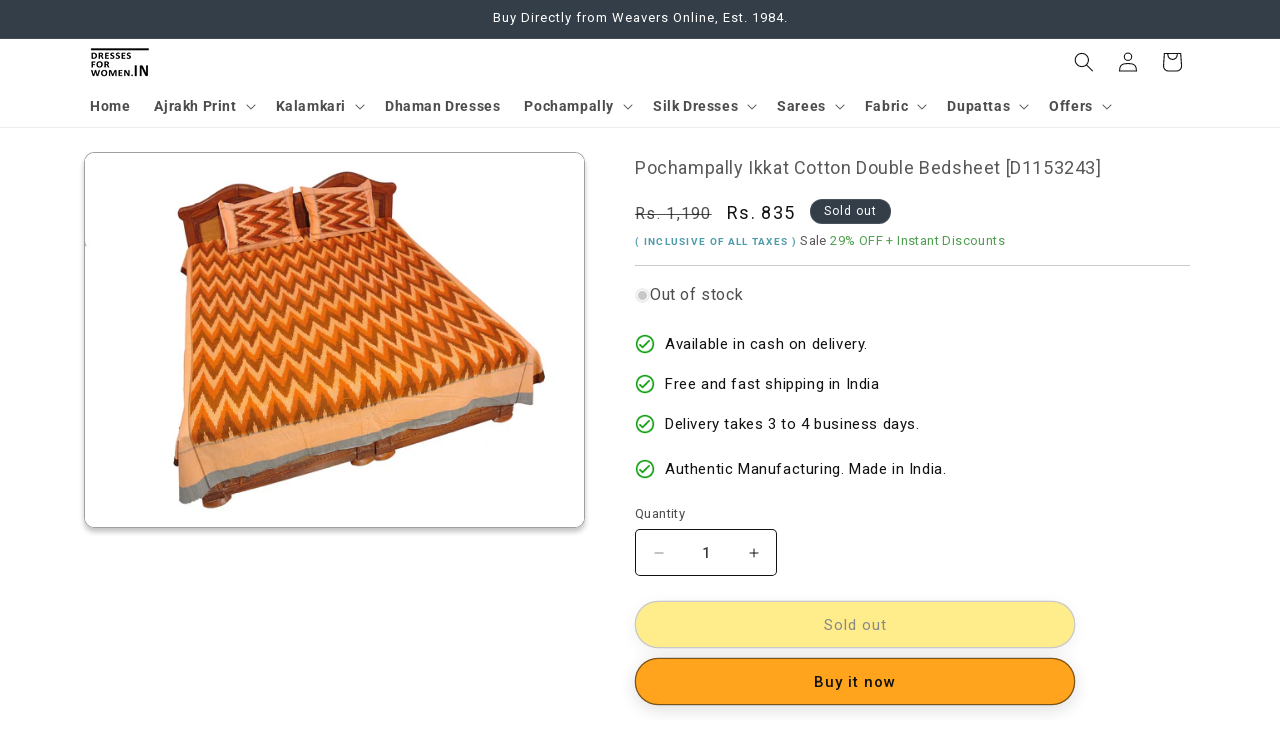

--- FILE ---
content_type: text/html; charset=utf-8
request_url: https://dressesforwomen.in/products/pochampally-ikkat-cotton-double-bedsheet-d1153243
body_size: 44891
content:
<!doctype html>
<html class="no-js" lang="en">
  <head>
    <meta charset="utf-8">
    <meta http-equiv="X-UA-Compatible" content="IE=edge">
    <meta name="viewport" content="width=device-width,initial-scale=1">
    <meta name="theme-color" content="">
    <link rel="canonical" href="https://dressesforwomen.in/products/pochampally-ikkat-cotton-double-bedsheet-d1153243"><link rel="icon" type="image/png" href="//dressesforwomen.in/cdn/shop/files/favcon.png?crop=center&height=32&v=1613514296&width=32"><link rel="preconnect" href="https://fonts.shopifycdn.com" crossorigin><title>
      Hand woven pochampally double bedsheet at whole sale price
 &ndash; DressesForWomen.IN</title>

    
      <meta name="description" content="Designer collection of double bed sheets and single bed sheets for sale">
    

    

<meta property="og:site_name" content="DressesForWomen.IN">
<meta property="og:url" content="https://dressesforwomen.in/products/pochampally-ikkat-cotton-double-bedsheet-d1153243">
<meta property="og:title" content="Hand woven pochampally double bedsheet at whole sale price">
<meta property="og:type" content="product">
<meta property="og:description" content="Designer collection of double bed sheets and single bed sheets for sale"><meta property="og:image" content="http://dressesforwomen.in/cdn/shop/products/PSH-PDB00-17001.jpg?v=1507116982">
  <meta property="og:image:secure_url" content="https://dressesforwomen.in/cdn/shop/products/PSH-PDB00-17001.jpg?v=1507116982">
  <meta property="og:image:width" content="1333">
  <meta property="og:image:height" content="1000"><meta property="og:price:amount" content="835">
  <meta property="og:price:currency" content="INR"><meta name="twitter:card" content="summary_large_image">
<meta name="twitter:title" content="Hand woven pochampally double bedsheet at whole sale price">
<meta name="twitter:description" content="Designer collection of double bed sheets and single bed sheets for sale">


    <script src="//dressesforwomen.in/cdn/shop/t/177/assets/constants.js?v=58251544750838685771709379189" defer="defer"></script>
    <script src="//dressesforwomen.in/cdn/shop/t/177/assets/pubsub.js?v=158357773527763999511709379189" defer="defer"></script>
    <script src="//dressesforwomen.in/cdn/shop/t/177/assets/global.js?v=106116626045777747121709379189" defer="defer"></script><script src="//dressesforwomen.in/cdn/shop/t/177/assets/animations.js?v=88693664871331136111709379188" defer="defer"></script><script>window.performance && window.performance.mark && window.performance.mark('shopify.content_for_header.start');</script><meta name="google-site-verification" content="EkqnsIOt84-2m5LSmBagnxS83kNewsOEkCc7GHDILwI">
<meta name="facebook-domain-verification" content="fygzwycvtnxbz9plzssuuqskj2oz7q">
<meta name="facebook-domain-verification" content="1rr912bf3wwhyt2mrasyk4sotidoub">
<meta name="facebook-domain-verification" content="rf6xiiwgrbuhm2bs89kdbvdvdr79zb">
<meta id="shopify-digital-wallet" name="shopify-digital-wallet" content="/24141509/digital_wallets/dialog">
<link rel="alternate" type="application/json+oembed" href="https://dressesforwomen.in/products/pochampally-ikkat-cotton-double-bedsheet-d1153243.oembed">
<script async="async" src="/checkouts/internal/preloads.js?locale=en-IN"></script>
<script id="shopify-features" type="application/json">{"accessToken":"3c24a891f94f0307fe64321e66c8cded","betas":["rich-media-storefront-analytics"],"domain":"dressesforwomen.in","predictiveSearch":true,"shopId":24141509,"locale":"en"}</script>
<script>var Shopify = Shopify || {};
Shopify.shop = "dressesforwomenin.myshopify.com";
Shopify.locale = "en";
Shopify.currency = {"active":"INR","rate":"1.0"};
Shopify.country = "IN";
Shopify.theme = {"name":"PSH-20","id":140689309946,"schema_name":"Spotlight","schema_version":"13.0.1","theme_store_id":1891,"role":"main"};
Shopify.theme.handle = "null";
Shopify.theme.style = {"id":null,"handle":null};
Shopify.cdnHost = "dressesforwomen.in/cdn";
Shopify.routes = Shopify.routes || {};
Shopify.routes.root = "/";</script>
<script type="module">!function(o){(o.Shopify=o.Shopify||{}).modules=!0}(window);</script>
<script>!function(o){function n(){var o=[];function n(){o.push(Array.prototype.slice.apply(arguments))}return n.q=o,n}var t=o.Shopify=o.Shopify||{};t.loadFeatures=n(),t.autoloadFeatures=n()}(window);</script>
<script id="shop-js-analytics" type="application/json">{"pageType":"product"}</script>
<script defer="defer" async type="module" src="//dressesforwomen.in/cdn/shopifycloud/shop-js/modules/v2/client.init-shop-cart-sync_BT-GjEfc.en.esm.js"></script>
<script defer="defer" async type="module" src="//dressesforwomen.in/cdn/shopifycloud/shop-js/modules/v2/chunk.common_D58fp_Oc.esm.js"></script>
<script defer="defer" async type="module" src="//dressesforwomen.in/cdn/shopifycloud/shop-js/modules/v2/chunk.modal_xMitdFEc.esm.js"></script>
<script type="module">
  await import("//dressesforwomen.in/cdn/shopifycloud/shop-js/modules/v2/client.init-shop-cart-sync_BT-GjEfc.en.esm.js");
await import("//dressesforwomen.in/cdn/shopifycloud/shop-js/modules/v2/chunk.common_D58fp_Oc.esm.js");
await import("//dressesforwomen.in/cdn/shopifycloud/shop-js/modules/v2/chunk.modal_xMitdFEc.esm.js");

  window.Shopify.SignInWithShop?.initShopCartSync?.({"fedCMEnabled":true,"windoidEnabled":true});

</script>
<script>(function() {
  var isLoaded = false;
  function asyncLoad() {
    if (isLoaded) return;
    isLoaded = true;
    var urls = ["https:\/\/toastibar-cdn.makeprosimp.com\/v1\/published\/15793\/75560dcdce6c4fef9f9d3ccbd7ad7ccd\/12059\/app.js?v=1\u0026shop=dressesforwomenin.myshopify.com"];
    for (var i = 0; i < urls.length; i++) {
      var s = document.createElement('script');
      s.type = 'text/javascript';
      s.async = true;
      s.src = urls[i];
      var x = document.getElementsByTagName('script')[0];
      x.parentNode.insertBefore(s, x);
    }
  };
  if(window.attachEvent) {
    window.attachEvent('onload', asyncLoad);
  } else {
    window.addEventListener('load', asyncLoad, false);
  }
})();</script>
<script id="__st">var __st={"a":24141509,"offset":19800,"reqid":"e6249438-2f85-4999-84c1-b3e6cdd51b2f-1769227778","pageurl":"dressesforwomen.in\/products\/pochampally-ikkat-cotton-double-bedsheet-d1153243","u":"7d244f34077d","p":"product","rtyp":"product","rid":12714072779};</script>
<script>window.ShopifyPaypalV4VisibilityTracking = true;</script>
<script id="captcha-bootstrap">!function(){'use strict';const t='contact',e='account',n='new_comment',o=[[t,t],['blogs',n],['comments',n],[t,'customer']],c=[[e,'customer_login'],[e,'guest_login'],[e,'recover_customer_password'],[e,'create_customer']],r=t=>t.map((([t,e])=>`form[action*='/${t}']:not([data-nocaptcha='true']) input[name='form_type'][value='${e}']`)).join(','),a=t=>()=>t?[...document.querySelectorAll(t)].map((t=>t.form)):[];function s(){const t=[...o],e=r(t);return a(e)}const i='password',u='form_key',d=['recaptcha-v3-token','g-recaptcha-response','h-captcha-response',i],f=()=>{try{return window.sessionStorage}catch{return}},m='__shopify_v',_=t=>t.elements[u];function p(t,e,n=!1){try{const o=window.sessionStorage,c=JSON.parse(o.getItem(e)),{data:r}=function(t){const{data:e,action:n}=t;return t[m]||n?{data:e,action:n}:{data:t,action:n}}(c);for(const[e,n]of Object.entries(r))t.elements[e]&&(t.elements[e].value=n);n&&o.removeItem(e)}catch(o){console.error('form repopulation failed',{error:o})}}const l='form_type',E='cptcha';function T(t){t.dataset[E]=!0}const w=window,h=w.document,L='Shopify',v='ce_forms',y='captcha';let A=!1;((t,e)=>{const n=(g='f06e6c50-85a8-45c8-87d0-21a2b65856fe',I='https://cdn.shopify.com/shopifycloud/storefront-forms-hcaptcha/ce_storefront_forms_captcha_hcaptcha.v1.5.2.iife.js',D={infoText:'Protected by hCaptcha',privacyText:'Privacy',termsText:'Terms'},(t,e,n)=>{const o=w[L][v],c=o.bindForm;if(c)return c(t,g,e,D).then(n);var r;o.q.push([[t,g,e,D],n]),r=I,A||(h.body.append(Object.assign(h.createElement('script'),{id:'captcha-provider',async:!0,src:r})),A=!0)});var g,I,D;w[L]=w[L]||{},w[L][v]=w[L][v]||{},w[L][v].q=[],w[L][y]=w[L][y]||{},w[L][y].protect=function(t,e){n(t,void 0,e),T(t)},Object.freeze(w[L][y]),function(t,e,n,w,h,L){const[v,y,A,g]=function(t,e,n){const i=e?o:[],u=t?c:[],d=[...i,...u],f=r(d),m=r(i),_=r(d.filter((([t,e])=>n.includes(e))));return[a(f),a(m),a(_),s()]}(w,h,L),I=t=>{const e=t.target;return e instanceof HTMLFormElement?e:e&&e.form},D=t=>v().includes(t);t.addEventListener('submit',(t=>{const e=I(t);if(!e)return;const n=D(e)&&!e.dataset.hcaptchaBound&&!e.dataset.recaptchaBound,o=_(e),c=g().includes(e)&&(!o||!o.value);(n||c)&&t.preventDefault(),c&&!n&&(function(t){try{if(!f())return;!function(t){const e=f();if(!e)return;const n=_(t);if(!n)return;const o=n.value;o&&e.removeItem(o)}(t);const e=Array.from(Array(32),(()=>Math.random().toString(36)[2])).join('');!function(t,e){_(t)||t.append(Object.assign(document.createElement('input'),{type:'hidden',name:u})),t.elements[u].value=e}(t,e),function(t,e){const n=f();if(!n)return;const o=[...t.querySelectorAll(`input[type='${i}']`)].map((({name:t})=>t)),c=[...d,...o],r={};for(const[a,s]of new FormData(t).entries())c.includes(a)||(r[a]=s);n.setItem(e,JSON.stringify({[m]:1,action:t.action,data:r}))}(t,e)}catch(e){console.error('failed to persist form',e)}}(e),e.submit())}));const S=(t,e)=>{t&&!t.dataset[E]&&(n(t,e.some((e=>e===t))),T(t))};for(const o of['focusin','change'])t.addEventListener(o,(t=>{const e=I(t);D(e)&&S(e,y())}));const B=e.get('form_key'),M=e.get(l),P=B&&M;t.addEventListener('DOMContentLoaded',(()=>{const t=y();if(P)for(const e of t)e.elements[l].value===M&&p(e,B);[...new Set([...A(),...v().filter((t=>'true'===t.dataset.shopifyCaptcha))])].forEach((e=>S(e,t)))}))}(h,new URLSearchParams(w.location.search),n,t,e,['guest_login'])})(!0,!0)}();</script>
<script integrity="sha256-4kQ18oKyAcykRKYeNunJcIwy7WH5gtpwJnB7kiuLZ1E=" data-source-attribution="shopify.loadfeatures" defer="defer" src="//dressesforwomen.in/cdn/shopifycloud/storefront/assets/storefront/load_feature-a0a9edcb.js" crossorigin="anonymous"></script>
<script data-source-attribution="shopify.dynamic_checkout.dynamic.init">var Shopify=Shopify||{};Shopify.PaymentButton=Shopify.PaymentButton||{isStorefrontPortableWallets:!0,init:function(){window.Shopify.PaymentButton.init=function(){};var t=document.createElement("script");t.src="https://dressesforwomen.in/cdn/shopifycloud/portable-wallets/latest/portable-wallets.en.js",t.type="module",document.head.appendChild(t)}};
</script>
<script data-source-attribution="shopify.dynamic_checkout.buyer_consent">
  function portableWalletsHideBuyerConsent(e){var t=document.getElementById("shopify-buyer-consent"),n=document.getElementById("shopify-subscription-policy-button");t&&n&&(t.classList.add("hidden"),t.setAttribute("aria-hidden","true"),n.removeEventListener("click",e))}function portableWalletsShowBuyerConsent(e){var t=document.getElementById("shopify-buyer-consent"),n=document.getElementById("shopify-subscription-policy-button");t&&n&&(t.classList.remove("hidden"),t.removeAttribute("aria-hidden"),n.addEventListener("click",e))}window.Shopify?.PaymentButton&&(window.Shopify.PaymentButton.hideBuyerConsent=portableWalletsHideBuyerConsent,window.Shopify.PaymentButton.showBuyerConsent=portableWalletsShowBuyerConsent);
</script>
<script>
  function portableWalletsCleanup(e){e&&e.src&&console.error("Failed to load portable wallets script "+e.src);var t=document.querySelectorAll("shopify-accelerated-checkout .shopify-payment-button__skeleton, shopify-accelerated-checkout-cart .wallet-cart-button__skeleton"),e=document.getElementById("shopify-buyer-consent");for(let e=0;e<t.length;e++)t[e].remove();e&&e.remove()}function portableWalletsNotLoadedAsModule(e){e instanceof ErrorEvent&&"string"==typeof e.message&&e.message.includes("import.meta")&&"string"==typeof e.filename&&e.filename.includes("portable-wallets")&&(window.removeEventListener("error",portableWalletsNotLoadedAsModule),window.Shopify.PaymentButton.failedToLoad=e,"loading"===document.readyState?document.addEventListener("DOMContentLoaded",window.Shopify.PaymentButton.init):window.Shopify.PaymentButton.init())}window.addEventListener("error",portableWalletsNotLoadedAsModule);
</script>

<script type="module" src="https://dressesforwomen.in/cdn/shopifycloud/portable-wallets/latest/portable-wallets.en.js" onError="portableWalletsCleanup(this)" crossorigin="anonymous"></script>
<script nomodule>
  document.addEventListener("DOMContentLoaded", portableWalletsCleanup);
</script>

<link id="shopify-accelerated-checkout-styles" rel="stylesheet" media="screen" href="https://dressesforwomen.in/cdn/shopifycloud/portable-wallets/latest/accelerated-checkout-backwards-compat.css" crossorigin="anonymous">
<style id="shopify-accelerated-checkout-cart">
        #shopify-buyer-consent {
  margin-top: 1em;
  display: inline-block;
  width: 100%;
}

#shopify-buyer-consent.hidden {
  display: none;
}

#shopify-subscription-policy-button {
  background: none;
  border: none;
  padding: 0;
  text-decoration: underline;
  font-size: inherit;
  cursor: pointer;
}

#shopify-subscription-policy-button::before {
  box-shadow: none;
}

      </style>
<script id="sections-script" data-sections="header" defer="defer" src="//dressesforwomen.in/cdn/shop/t/177/compiled_assets/scripts.js?v=16467"></script>
<script>window.performance && window.performance.mark && window.performance.mark('shopify.content_for_header.end');</script>


    <style data-shopify>
      @font-face {
  font-family: Roboto;
  font-weight: 400;
  font-style: normal;
  font-display: swap;
  src: url("//dressesforwomen.in/cdn/fonts/roboto/roboto_n4.2019d890f07b1852f56ce63ba45b2db45d852cba.woff2") format("woff2"),
       url("//dressesforwomen.in/cdn/fonts/roboto/roboto_n4.238690e0007583582327135619c5f7971652fa9d.woff") format("woff");
}

      @font-face {
  font-family: Roboto;
  font-weight: 700;
  font-style: normal;
  font-display: swap;
  src: url("//dressesforwomen.in/cdn/fonts/roboto/roboto_n7.f38007a10afbbde8976c4056bfe890710d51dec2.woff2") format("woff2"),
       url("//dressesforwomen.in/cdn/fonts/roboto/roboto_n7.94bfdd3e80c7be00e128703d245c207769d763f9.woff") format("woff");
}

      @font-face {
  font-family: Roboto;
  font-weight: 400;
  font-style: italic;
  font-display: swap;
  src: url("//dressesforwomen.in/cdn/fonts/roboto/roboto_i4.57ce898ccda22ee84f49e6b57ae302250655e2d4.woff2") format("woff2"),
       url("//dressesforwomen.in/cdn/fonts/roboto/roboto_i4.b21f3bd061cbcb83b824ae8c7671a82587b264bf.woff") format("woff");
}

      @font-face {
  font-family: Roboto;
  font-weight: 700;
  font-style: italic;
  font-display: swap;
  src: url("//dressesforwomen.in/cdn/fonts/roboto/roboto_i7.7ccaf9410746f2c53340607c42c43f90a9005937.woff2") format("woff2"),
       url("//dressesforwomen.in/cdn/fonts/roboto/roboto_i7.49ec21cdd7148292bffea74c62c0df6e93551516.woff") format("woff");
}

      @font-face {
  font-family: Roboto;
  font-weight: 400;
  font-style: normal;
  font-display: swap;
  src: url("//dressesforwomen.in/cdn/fonts/roboto/roboto_n4.2019d890f07b1852f56ce63ba45b2db45d852cba.woff2") format("woff2"),
       url("//dressesforwomen.in/cdn/fonts/roboto/roboto_n4.238690e0007583582327135619c5f7971652fa9d.woff") format("woff");
}


      
        :root,
        .color-scheme-1 {
          --color-background: 255,255,255;
        
          --gradient-background: #ffffff;
        

        

        --color-foreground: 18,18,18;
        --color-background-contrast: 191,191,191;
        --color-shadow: 18,18,18;
        --color-button: 255,164,28;
        --color-button-text: 18,18,18;
        --color-secondary-button: 255,255,255;
        --color-secondary-button-text: 18,18,18;
        --color-link: 18,18,18;
        --color-badge-foreground: 18,18,18;
        --color-badge-background: 255,255,255;
        --color-badge-border: 18,18,18;
        --payment-terms-background-color: rgb(255 255 255);
      }
      
        
        .color-scheme-2 {
          --color-background: 243,243,243;
        
          --gradient-background: #f3f3f3;
        

        

        --color-foreground: 18,18,18;
        --color-background-contrast: 179,179,179;
        --color-shadow: 18,18,18;
        --color-button: 18,18,18;
        --color-button-text: 243,243,243;
        --color-secondary-button: 243,243,243;
        --color-secondary-button-text: 18,18,18;
        --color-link: 18,18,18;
        --color-badge-foreground: 18,18,18;
        --color-badge-background: 243,243,243;
        --color-badge-border: 18,18,18;
        --payment-terms-background-color: rgb(243 243 243);
      }
      
        
        .color-scheme-3 {
          --color-background: 51,62,72;
        
          --gradient-background: #333e48;
        

        

        --color-foreground: 255,255,255;
        --color-background-contrast: 62,75,87;
        --color-shadow: 18,18,18;
        --color-button: 255,255,255;
        --color-button-text: 18,18,18;
        --color-secondary-button: 51,62,72;
        --color-secondary-button-text: 255,255,255;
        --color-link: 255,255,255;
        --color-badge-foreground: 255,255,255;
        --color-badge-background: 51,62,72;
        --color-badge-border: 255,255,255;
        --payment-terms-background-color: rgb(51 62 72);
      }
      
        
        .color-scheme-4 {
          --color-background: 33,37,41;
        
          --gradient-background: #212529;
        

        

        --color-foreground: 255,255,255;
        --color-background-contrast: 44,50,55;
        --color-shadow: 18,18,18;
        --color-button: 255,255,255;
        --color-button-text: 18,18,18;
        --color-secondary-button: 33,37,41;
        --color-secondary-button-text: 255,255,255;
        --color-link: 255,255,255;
        --color-badge-foreground: 255,255,255;
        --color-badge-background: 33,37,41;
        --color-badge-border: 255,255,255;
        --payment-terms-background-color: rgb(33 37 41);
      }
      
        
        .color-scheme-5 {
          --color-background: 185,0,0;
        
          --gradient-background: #b90000;
        

        

        --color-foreground: 255,255,255;
        --color-background-contrast: 211,0,0;
        --color-shadow: 18,18,18;
        --color-button: 255,255,255;
        --color-button-text: 185,0,0;
        --color-secondary-button: 185,0,0;
        --color-secondary-button-text: 255,255,255;
        --color-link: 255,255,255;
        --color-badge-foreground: 255,255,255;
        --color-badge-background: 185,0,0;
        --color-badge-border: 255,255,255;
        --payment-terms-background-color: rgb(185 0 0);
      }
      
        
        .color-scheme-af99ee92-2e81-43ba-8fd0-9ea83fabaeb6 {
          --color-background: 179,207,255;
        
          --gradient-background: #b3cfff;
        

        

        --color-foreground: 18,18,18;
        --color-background-contrast: 51,126,255;
        --color-shadow: 18,18,18;
        --color-button: 255,164,28;
        --color-button-text: 18,18,18;
        --color-secondary-button: 179,207,255;
        --color-secondary-button-text: 18,18,18;
        --color-link: 18,18,18;
        --color-badge-foreground: 18,18,18;
        --color-badge-background: 179,207,255;
        --color-badge-border: 18,18,18;
        --payment-terms-background-color: rgb(179 207 255);
      }
      
        
        .color-scheme-e656c8af-eb29-408c-9885-ab37c4f7230d {
          --color-background: 255,193,254;
        
          --gradient-background: #ffc1fe;
        

        

        --color-foreground: 18,18,18;
        --color-background-contrast: 255,66,252;
        --color-shadow: 18,18,18;
        --color-button: 255,164,28;
        --color-button-text: 18,18,18;
        --color-secondary-button: 255,193,254;
        --color-secondary-button-text: 18,18,18;
        --color-link: 18,18,18;
        --color-badge-foreground: 18,18,18;
        --color-badge-background: 255,193,254;
        --color-badge-border: 18,18,18;
        --payment-terms-background-color: rgb(255 193 254);
      }
      

      body, .color-scheme-1, .color-scheme-2, .color-scheme-3, .color-scheme-4, .color-scheme-5, .color-scheme-af99ee92-2e81-43ba-8fd0-9ea83fabaeb6, .color-scheme-e656c8af-eb29-408c-9885-ab37c4f7230d {
        color: rgba(var(--color-foreground), 0.75);
        background-color: rgb(var(--color-background));
      }

      :root {
        --font-body-family: Roboto, sans-serif;
        --font-body-style: normal;
        --font-body-weight: 400;
        --font-body-weight-bold: 700;

        --font-heading-family: Roboto, sans-serif;
        --font-heading-style: normal;
        --font-heading-weight: 400;

        --font-body-scale: 1.0;
        --font-heading-scale: 1.0;

        --media-padding: px;
        --media-border-opacity: 0.4;
        --media-border-width: 1px;
        --media-radius: 10px;
        --media-shadow-opacity: 0.25;
        --media-shadow-horizontal-offset: 0px;
        --media-shadow-vertical-offset: 4px;
        --media-shadow-blur-radius: 5px;
        --media-shadow-visible: 1;

        --page-width: 120rem;
        --page-width-margin: 0rem;

        --product-card-image-padding: 0.4rem;
        --product-card-corner-radius: 0.4rem;
        --product-card-text-alignment: left;
        --product-card-border-width: 0.1rem;
        --product-card-border-opacity: 0.4;
        --product-card-shadow-opacity: 0.25;
        --product-card-shadow-visible: 1;
        --product-card-shadow-horizontal-offset: 0.0rem;
        --product-card-shadow-vertical-offset: 0.4rem;
        --product-card-shadow-blur-radius: 0.5rem;

        --collection-card-image-padding: 0.4rem;
        --collection-card-corner-radius: 0.4rem;
        --collection-card-text-alignment: left;
        --collection-card-border-width: 0.1rem;
        --collection-card-border-opacity: 0.4;
        --collection-card-shadow-opacity: 0.25;
        --collection-card-shadow-visible: 1;
        --collection-card-shadow-horizontal-offset: 0.0rem;
        --collection-card-shadow-vertical-offset: 0.4rem;
        --collection-card-shadow-blur-radius: 0.5rem;

        --blog-card-image-padding: 0.4rem;
        --blog-card-corner-radius: 0.4rem;
        --blog-card-text-alignment: left;
        --blog-card-border-width: 0.1rem;
        --blog-card-border-opacity: 0.4;
        --blog-card-shadow-opacity: 0.25;
        --blog-card-shadow-visible: 1;
        --blog-card-shadow-horizontal-offset: 0.0rem;
        --blog-card-shadow-vertical-offset: 0.4rem;
        --blog-card-shadow-blur-radius: 0.5rem;

        --badge-corner-radius: 4.0rem;

        --popup-border-width: 1px;
        --popup-border-opacity: 1.0;
        --popup-corner-radius: 4px;
        --popup-shadow-opacity: 0.0;
        --popup-shadow-horizontal-offset: 0px;
        --popup-shadow-vertical-offset: 4px;
        --popup-shadow-blur-radius: 5px;

        --drawer-border-width: 1px;
        --drawer-border-opacity: 1.0;
        --drawer-shadow-opacity: 0.0;
        --drawer-shadow-horizontal-offset: 0px;
        --drawer-shadow-vertical-offset: 4px;
        --drawer-shadow-blur-radius: 5px;

        --spacing-sections-desktop: 24px;
        --spacing-sections-mobile: 20px;

        --grid-desktop-vertical-spacing: 40px;
        --grid-desktop-horizontal-spacing: 12px;
        --grid-mobile-vertical-spacing: 20px;
        --grid-mobile-horizontal-spacing: 6px;

        --text-boxes-border-opacity: 0.1;
        --text-boxes-border-width: 0px;
        --text-boxes-radius: 18px;
        --text-boxes-shadow-opacity: 0.0;
        --text-boxes-shadow-visible: 0;
        --text-boxes-shadow-horizontal-offset: 0px;
        --text-boxes-shadow-vertical-offset: 4px;
        --text-boxes-shadow-blur-radius: 5px;

        --buttons-radius: 24px;
        --buttons-radius-outset: 25px;
        --buttons-border-width: 1px;
        --buttons-border-opacity: 0.45;
        --buttons-shadow-opacity: 0.15;
        --buttons-shadow-visible: 1;
        --buttons-shadow-horizontal-offset: 0px;
        --buttons-shadow-vertical-offset: 4px;
        --buttons-shadow-blur-radius: 20px;
        --buttons-border-offset: 0.3px;

        --inputs-radius: 4px;
        --inputs-border-width: 1px;
        --inputs-border-opacity: 1.0;
        --inputs-shadow-opacity: 0.0;
        --inputs-shadow-horizontal-offset: 0px;
        --inputs-margin-offset: 0px;
        --inputs-shadow-vertical-offset: 4px;
        --inputs-shadow-blur-radius: 5px;
        --inputs-radius-outset: 5px;

        --variant-pills-radius: 40px;
        --variant-pills-border-width: 1px;
        --variant-pills-border-opacity: 0.55;
        --variant-pills-shadow-opacity: 0.0;
        --variant-pills-shadow-horizontal-offset: 0px;
        --variant-pills-shadow-vertical-offset: 0px;
        --variant-pills-shadow-blur-radius: 5px;
      }

      *,
      *::before,
      *::after {
        box-sizing: inherit;
      }

      html {
        box-sizing: border-box;
        font-size: calc(var(--font-body-scale) * 62.5%);
        height: 100%;
      }

      body {
        display: grid;
        grid-template-rows: auto auto 1fr auto;
        grid-template-columns: 100%;
        min-height: 100%;
        margin: 0;
        font-size: 1.5rem;
        letter-spacing: 0.06rem;
        line-height: calc(1 + 0.8 / var(--font-body-scale));
        font-family: var(--font-body-family);
        font-style: var(--font-body-style);
        font-weight: var(--font-body-weight);
      }

      @media screen and (min-width: 750px) {
        body {
          font-size: 1.6rem;
        }
      }
    </style>

    <link href="//dressesforwomen.in/cdn/shop/t/177/assets/base.css?v=147735761736459211701709381897" rel="stylesheet" type="text/css" media="all" />
<link rel="preload" as="font" href="//dressesforwomen.in/cdn/fonts/roboto/roboto_n4.2019d890f07b1852f56ce63ba45b2db45d852cba.woff2" type="font/woff2" crossorigin><link rel="preload" as="font" href="//dressesforwomen.in/cdn/fonts/roboto/roboto_n4.2019d890f07b1852f56ce63ba45b2db45d852cba.woff2" type="font/woff2" crossorigin><link
        rel="stylesheet"
        href="//dressesforwomen.in/cdn/shop/t/177/assets/component-predictive-search.css?v=118923337488134913561709379188"
        media="print"
        onload="this.media='all'"
      ><script>
      document.documentElement.className = document.documentElement.className.replace('no-js', 'js');
      if (Shopify.designMode) {
        document.documentElement.classList.add('shopify-design-mode');
      }
    </script>
  <!-- BEGIN app block: shopify://apps/judge-me-reviews/blocks/judgeme_core/61ccd3b1-a9f2-4160-9fe9-4fec8413e5d8 --><!-- Start of Judge.me Core -->






<link rel="dns-prefetch" href="https://cdnwidget.judge.me">
<link rel="dns-prefetch" href="https://cdn.judge.me">
<link rel="dns-prefetch" href="https://cdn1.judge.me">
<link rel="dns-prefetch" href="https://api.judge.me">

<script data-cfasync='false' class='jdgm-settings-script'>window.jdgmSettings={"pagination":5,"disable_web_reviews":false,"badge_no_review_text":"No reviews","badge_n_reviews_text":"{{ n }} review/reviews","hide_badge_preview_if_no_reviews":true,"badge_hide_text":false,"enforce_center_preview_badge":false,"widget_title":"Customer Reviews","widget_open_form_text":"Write a review","widget_close_form_text":"Cancel review","widget_refresh_page_text":"Refresh page","widget_summary_text":"Based on {{ number_of_reviews }} review/reviews","widget_no_review_text":"Be the first to write a review","widget_name_field_text":"Display name","widget_verified_name_field_text":"Verified Name (public)","widget_name_placeholder_text":"Display name","widget_required_field_error_text":"This field is required.","widget_email_field_text":"Email address","widget_verified_email_field_text":"Verified Email (private, can not be edited)","widget_email_placeholder_text":"Your email address","widget_email_field_error_text":"Please enter a valid email address.","widget_rating_field_text":"Rating","widget_review_title_field_text":"Review Title","widget_review_title_placeholder_text":"Give your review a title","widget_review_body_field_text":"Review content","widget_review_body_placeholder_text":"Start writing here...","widget_pictures_field_text":"Picture/Video (optional)","widget_submit_review_text":"Submit Review","widget_submit_verified_review_text":"Submit Verified Review","widget_submit_success_msg_with_auto_publish":"Thank you! Please refresh the page in a few moments to see your review. You can remove or edit your review by logging into \u003ca href='https://judge.me/login' target='_blank' rel='nofollow noopener'\u003eJudge.me\u003c/a\u003e","widget_submit_success_msg_no_auto_publish":"Thank you! Your review will be published as soon as it is approved by the shop admin. You can remove or edit your review by logging into \u003ca href='https://judge.me/login' target='_blank' rel='nofollow noopener'\u003eJudge.me\u003c/a\u003e","widget_show_default_reviews_out_of_total_text":"Showing {{ n_reviews_shown }} out of {{ n_reviews }} reviews.","widget_show_all_link_text":"Show all","widget_show_less_link_text":"Show less","widget_author_said_text":"{{ reviewer_name }} said:","widget_days_text":"{{ n }} days ago","widget_weeks_text":"{{ n }} week/weeks ago","widget_months_text":"{{ n }} month/months ago","widget_years_text":"{{ n }} year/years ago","widget_yesterday_text":"Yesterday","widget_today_text":"Today","widget_replied_text":"\u003e\u003e {{ shop_name }} replied:","widget_read_more_text":"Read more","widget_reviewer_name_as_initial":"","widget_rating_filter_color":"#fbcd0a","widget_rating_filter_see_all_text":"See all reviews","widget_sorting_most_recent_text":"Most Recent","widget_sorting_highest_rating_text":"Highest Rating","widget_sorting_lowest_rating_text":"Lowest Rating","widget_sorting_with_pictures_text":"Only Pictures","widget_sorting_most_helpful_text":"Most Helpful","widget_open_question_form_text":"Ask a question","widget_reviews_subtab_text":"Reviews","widget_questions_subtab_text":"Questions","widget_question_label_text":"Question","widget_answer_label_text":"Answer","widget_question_placeholder_text":"Write your question here","widget_submit_question_text":"Submit Question","widget_question_submit_success_text":"Thank you for your question! We will notify you once it gets answered.","verified_badge_text":"Verified","verified_badge_bg_color":"","verified_badge_text_color":"","verified_badge_placement":"left-of-reviewer-name","widget_review_max_height":"","widget_hide_border":false,"widget_social_share":false,"widget_thumb":false,"widget_review_location_show":false,"widget_location_format":"","all_reviews_include_out_of_store_products":true,"all_reviews_out_of_store_text":"(out of store)","all_reviews_pagination":100,"all_reviews_product_name_prefix_text":"about","enable_review_pictures":false,"enable_question_anwser":false,"widget_theme":"default","review_date_format":"dd/mm/yyyy","default_sort_method":"most-recent","widget_product_reviews_subtab_text":"Product Reviews","widget_shop_reviews_subtab_text":"Shop Reviews","widget_other_products_reviews_text":"Reviews for other products","widget_store_reviews_subtab_text":"Store reviews","widget_no_store_reviews_text":"This store hasn't received any reviews yet","widget_web_restriction_product_reviews_text":"This product hasn't received any reviews yet","widget_no_items_text":"No items found","widget_show_more_text":"Show more","widget_write_a_store_review_text":"Write a Store Review","widget_other_languages_heading":"Reviews in Other Languages","widget_translate_review_text":"Translate review to {{ language }}","widget_translating_review_text":"Translating...","widget_show_original_translation_text":"Show original ({{ language }})","widget_translate_review_failed_text":"Review couldn't be translated.","widget_translate_review_retry_text":"Retry","widget_translate_review_try_again_later_text":"Try again later","show_product_url_for_grouped_product":false,"widget_sorting_pictures_first_text":"Pictures First","show_pictures_on_all_rev_page_mobile":false,"show_pictures_on_all_rev_page_desktop":false,"floating_tab_hide_mobile_install_preference":false,"floating_tab_button_name":"★ Reviews","floating_tab_title":"Let customers speak for us","floating_tab_button_color":"","floating_tab_button_background_color":"","floating_tab_url":"","floating_tab_url_enabled":false,"floating_tab_tab_style":"text","all_reviews_text_badge_text":"Customers rate us {{ shop.metafields.judgeme.all_reviews_rating | round: 1 }}/5 based on {{ shop.metafields.judgeme.all_reviews_count }} reviews.","all_reviews_text_badge_text_branded_style":"{{ shop.metafields.judgeme.all_reviews_rating | round: 1 }} out of 5 stars based on {{ shop.metafields.judgeme.all_reviews_count }} reviews","is_all_reviews_text_badge_a_link":false,"show_stars_for_all_reviews_text_badge":false,"all_reviews_text_badge_url":"","all_reviews_text_style":"branded","all_reviews_text_color_style":"judgeme_brand_color","all_reviews_text_color":"#108474","all_reviews_text_show_jm_brand":true,"featured_carousel_show_header":true,"featured_carousel_title":"Let customers speak for us","testimonials_carousel_title":"Customers are saying","videos_carousel_title":"Real customer stories","cards_carousel_title":"Customers are saying","featured_carousel_count_text":"from {{ n }} reviews","featured_carousel_add_link_to_all_reviews_page":false,"featured_carousel_url":"","featured_carousel_show_images":true,"featured_carousel_autoslide_interval":5,"featured_carousel_arrows_on_the_sides":true,"featured_carousel_height":250,"featured_carousel_width":80,"featured_carousel_image_size":0,"featured_carousel_image_height":250,"featured_carousel_arrow_color":"#eeeeee","verified_count_badge_style":"branded","verified_count_badge_orientation":"horizontal","verified_count_badge_color_style":"judgeme_brand_color","verified_count_badge_color":"#108474","is_verified_count_badge_a_link":false,"verified_count_badge_url":"","verified_count_badge_show_jm_brand":true,"widget_rating_preset_default":5,"widget_first_sub_tab":"product-reviews","widget_show_histogram":true,"widget_histogram_use_custom_color":false,"widget_pagination_use_custom_color":false,"widget_star_use_custom_color":false,"widget_verified_badge_use_custom_color":false,"widget_write_review_use_custom_color":false,"picture_reminder_submit_button":"Upload Pictures","enable_review_videos":false,"mute_video_by_default":false,"widget_sorting_videos_first_text":"Videos First","widget_review_pending_text":"Pending","featured_carousel_items_for_large_screen":3,"social_share_options_order":"Facebook,Twitter","remove_microdata_snippet":true,"disable_json_ld":false,"enable_json_ld_products":false,"preview_badge_show_question_text":false,"preview_badge_no_question_text":"No questions","preview_badge_n_question_text":"{{ number_of_questions }} question/questions","qa_badge_show_icon":false,"qa_badge_position":"same-row","remove_judgeme_branding":false,"widget_add_search_bar":false,"widget_search_bar_placeholder":"Search","widget_sorting_verified_only_text":"Verified only","featured_carousel_theme":"default","featured_carousel_show_rating":true,"featured_carousel_show_title":true,"featured_carousel_show_body":true,"featured_carousel_show_date":false,"featured_carousel_show_reviewer":true,"featured_carousel_show_product":false,"featured_carousel_header_background_color":"#108474","featured_carousel_header_text_color":"#ffffff","featured_carousel_name_product_separator":"reviewed","featured_carousel_full_star_background":"#108474","featured_carousel_empty_star_background":"#dadada","featured_carousel_vertical_theme_background":"#f9fafb","featured_carousel_verified_badge_enable":false,"featured_carousel_verified_badge_color":"#108474","featured_carousel_border_style":"round","featured_carousel_review_line_length_limit":3,"featured_carousel_more_reviews_button_text":"Read more reviews","featured_carousel_view_product_button_text":"View product","all_reviews_page_load_reviews_on":"scroll","all_reviews_page_load_more_text":"Load More Reviews","disable_fb_tab_reviews":false,"enable_ajax_cdn_cache":false,"widget_advanced_speed_features":5,"widget_public_name_text":"displayed publicly like","default_reviewer_name":"John Smith","default_reviewer_name_has_non_latin":true,"widget_reviewer_anonymous":"Anonymous","medals_widget_title":"Judge.me Review Medals","medals_widget_background_color":"#f9fafb","medals_widget_position":"footer_all_pages","medals_widget_border_color":"#f9fafb","medals_widget_verified_text_position":"left","medals_widget_use_monochromatic_version":false,"medals_widget_elements_color":"#108474","show_reviewer_avatar":true,"widget_invalid_yt_video_url_error_text":"Not a YouTube video URL","widget_max_length_field_error_text":"Please enter no more than {0} characters.","widget_show_country_flag":false,"widget_show_collected_via_shop_app":true,"widget_verified_by_shop_badge_style":"light","widget_verified_by_shop_text":"Verified by Shop","widget_show_photo_gallery":false,"widget_load_with_code_splitting":true,"widget_ugc_install_preference":false,"widget_ugc_title":"Made by us, Shared by you","widget_ugc_subtitle":"Tag us to see your picture featured in our page","widget_ugc_arrows_color":"#ffffff","widget_ugc_primary_button_text":"Buy Now","widget_ugc_primary_button_background_color":"#108474","widget_ugc_primary_button_text_color":"#ffffff","widget_ugc_primary_button_border_width":"0","widget_ugc_primary_button_border_style":"none","widget_ugc_primary_button_border_color":"#108474","widget_ugc_primary_button_border_radius":"25","widget_ugc_secondary_button_text":"Load More","widget_ugc_secondary_button_background_color":"#ffffff","widget_ugc_secondary_button_text_color":"#108474","widget_ugc_secondary_button_border_width":"2","widget_ugc_secondary_button_border_style":"solid","widget_ugc_secondary_button_border_color":"#108474","widget_ugc_secondary_button_border_radius":"25","widget_ugc_reviews_button_text":"View Reviews","widget_ugc_reviews_button_background_color":"#ffffff","widget_ugc_reviews_button_text_color":"#108474","widget_ugc_reviews_button_border_width":"2","widget_ugc_reviews_button_border_style":"solid","widget_ugc_reviews_button_border_color":"#108474","widget_ugc_reviews_button_border_radius":"25","widget_ugc_reviews_button_link_to":"judgeme-reviews-page","widget_ugc_show_post_date":true,"widget_ugc_max_width":"800","widget_rating_metafield_value_type":true,"widget_primary_color":"#108474","widget_enable_secondary_color":false,"widget_secondary_color":"#edf5f5","widget_summary_average_rating_text":"{{ average_rating }} out of 5","widget_media_grid_title":"Customer photos \u0026 videos","widget_media_grid_see_more_text":"See more","widget_round_style":false,"widget_show_product_medals":true,"widget_verified_by_judgeme_text":"Verified by Judge.me","widget_show_store_medals":true,"widget_verified_by_judgeme_text_in_store_medals":"Verified by Judge.me","widget_media_field_exceed_quantity_message":"Sorry, we can only accept {{ max_media }} for one review.","widget_media_field_exceed_limit_message":"{{ file_name }} is too large, please select a {{ media_type }} less than {{ size_limit }}MB.","widget_review_submitted_text":"Review Submitted!","widget_question_submitted_text":"Question Submitted!","widget_close_form_text_question":"Cancel","widget_write_your_answer_here_text":"Write your answer here","widget_enabled_branded_link":true,"widget_show_collected_by_judgeme":false,"widget_reviewer_name_color":"","widget_write_review_text_color":"","widget_write_review_bg_color":"","widget_collected_by_judgeme_text":"collected by Judge.me","widget_pagination_type":"standard","widget_load_more_text":"Load More","widget_load_more_color":"#108474","widget_full_review_text":"Full Review","widget_read_more_reviews_text":"Read More Reviews","widget_read_questions_text":"Read Questions","widget_questions_and_answers_text":"Questions \u0026 Answers","widget_verified_by_text":"Verified by","widget_verified_text":"Verified","widget_number_of_reviews_text":"{{ number_of_reviews }} reviews","widget_back_button_text":"Back","widget_next_button_text":"Next","widget_custom_forms_filter_button":"Filters","custom_forms_style":"horizontal","widget_show_review_information":false,"how_reviews_are_collected":"How reviews are collected?","widget_show_review_keywords":false,"widget_gdpr_statement":"How we use your data: We'll only contact you about the review you left, and only if necessary. By submitting your review, you agree to Judge.me's \u003ca href='https://judge.me/terms' target='_blank' rel='nofollow noopener'\u003eterms\u003c/a\u003e, \u003ca href='https://judge.me/privacy' target='_blank' rel='nofollow noopener'\u003eprivacy\u003c/a\u003e and \u003ca href='https://judge.me/content-policy' target='_blank' rel='nofollow noopener'\u003econtent\u003c/a\u003e policies.","widget_multilingual_sorting_enabled":false,"widget_translate_review_content_enabled":false,"widget_translate_review_content_method":"manual","popup_widget_review_selection":"automatically_with_pictures","popup_widget_round_border_style":true,"popup_widget_show_title":true,"popup_widget_show_body":true,"popup_widget_show_reviewer":false,"popup_widget_show_product":true,"popup_widget_show_pictures":true,"popup_widget_use_review_picture":true,"popup_widget_show_on_home_page":true,"popup_widget_show_on_product_page":true,"popup_widget_show_on_collection_page":true,"popup_widget_show_on_cart_page":true,"popup_widget_position":"bottom_left","popup_widget_first_review_delay":5,"popup_widget_duration":5,"popup_widget_interval":5,"popup_widget_review_count":5,"popup_widget_hide_on_mobile":true,"review_snippet_widget_round_border_style":true,"review_snippet_widget_card_color":"#FFFFFF","review_snippet_widget_slider_arrows_background_color":"#FFFFFF","review_snippet_widget_slider_arrows_color":"#000000","review_snippet_widget_star_color":"#108474","show_product_variant":false,"all_reviews_product_variant_label_text":"Variant: ","widget_show_verified_branding":false,"widget_ai_summary_title":"Customers say","widget_ai_summary_disclaimer":"AI-powered review summary based on recent customer reviews","widget_show_ai_summary":false,"widget_show_ai_summary_bg":false,"widget_show_review_title_input":true,"redirect_reviewers_invited_via_email":"external_form","request_store_review_after_product_review":false,"request_review_other_products_in_order":false,"review_form_color_scheme":"default","review_form_corner_style":"square","review_form_star_color":{},"review_form_text_color":"#333333","review_form_background_color":"#ffffff","review_form_field_background_color":"#fafafa","review_form_button_color":{},"review_form_button_text_color":"#ffffff","review_form_modal_overlay_color":"#000000","review_content_screen_title_text":"How would you rate this product?","review_content_introduction_text":"We would love it if you would share a bit about your experience.","store_review_form_title_text":"How would you rate this store?","store_review_form_introduction_text":"We would love it if you would share a bit about your experience.","show_review_guidance_text":true,"one_star_review_guidance_text":"Poor","five_star_review_guidance_text":"Great","customer_information_screen_title_text":"About you","customer_information_introduction_text":"Please tell us more about you.","custom_questions_screen_title_text":"Your experience in more detail","custom_questions_introduction_text":"Here are a few questions to help us understand more about your experience.","review_submitted_screen_title_text":"Thanks for your review!","review_submitted_screen_thank_you_text":"We are processing it and it will appear on the store soon.","review_submitted_screen_email_verification_text":"Please confirm your email by clicking the link we just sent you. This helps us keep reviews authentic.","review_submitted_request_store_review_text":"Would you like to share your experience of shopping with us?","review_submitted_review_other_products_text":"Would you like to review these products?","store_review_screen_title_text":"Would you like to share your experience of shopping with us?","store_review_introduction_text":"We value your feedback and use it to improve. Please share any thoughts or suggestions you have.","reviewer_media_screen_title_picture_text":"Share a picture","reviewer_media_introduction_picture_text":"Upload a photo to support your review.","reviewer_media_screen_title_video_text":"Share a video","reviewer_media_introduction_video_text":"Upload a video to support your review.","reviewer_media_screen_title_picture_or_video_text":"Share a picture or video","reviewer_media_introduction_picture_or_video_text":"Upload a photo or video to support your review.","reviewer_media_youtube_url_text":"Paste your Youtube URL here","advanced_settings_next_step_button_text":"Next","advanced_settings_close_review_button_text":"Close","modal_write_review_flow":false,"write_review_flow_required_text":"Required","write_review_flow_privacy_message_text":"We respect your privacy.","write_review_flow_anonymous_text":"Post review as anonymous","write_review_flow_visibility_text":"This won't be visible to other customers.","write_review_flow_multiple_selection_help_text":"Select as many as you like","write_review_flow_single_selection_help_text":"Select one option","write_review_flow_required_field_error_text":"This field is required","write_review_flow_invalid_email_error_text":"Please enter a valid email address","write_review_flow_max_length_error_text":"Max. {{ max_length }} characters.","write_review_flow_media_upload_text":"\u003cb\u003eClick to upload\u003c/b\u003e or drag and drop","write_review_flow_gdpr_statement":"We'll only contact you about your review if necessary. By submitting your review, you agree to our \u003ca href='https://judge.me/terms' target='_blank' rel='nofollow noopener'\u003eterms and conditions\u003c/a\u003e and \u003ca href='https://judge.me/privacy' target='_blank' rel='nofollow noopener'\u003eprivacy policy\u003c/a\u003e.","rating_only_reviews_enabled":false,"show_negative_reviews_help_screen":false,"new_review_flow_help_screen_rating_threshold":3,"negative_review_resolution_screen_title_text":"Tell us more","negative_review_resolution_text":"Your experience matters to us. If there were issues with your purchase, we're here to help. Feel free to reach out to us, we'd love the opportunity to make things right.","negative_review_resolution_button_text":"Contact us","negative_review_resolution_proceed_with_review_text":"Leave a review","negative_review_resolution_subject":"Issue with purchase from {{ shop_name }}.{{ order_name }}","preview_badge_collection_page_install_status":false,"widget_review_custom_css":"","preview_badge_custom_css":"","preview_badge_stars_count":"5-stars","featured_carousel_custom_css":"","floating_tab_custom_css":"","all_reviews_widget_custom_css":"","medals_widget_custom_css":"","verified_badge_custom_css":"","all_reviews_text_custom_css":"","transparency_badges_collected_via_store_invite":false,"transparency_badges_from_another_provider":false,"transparency_badges_collected_from_store_visitor":false,"transparency_badges_collected_by_verified_review_provider":false,"transparency_badges_earned_reward":false,"transparency_badges_collected_via_store_invite_text":"Review collected via store invitation","transparency_badges_from_another_provider_text":"Review collected from another provider","transparency_badges_collected_from_store_visitor_text":"Review collected from a store visitor","transparency_badges_written_in_google_text":"Review written in Google","transparency_badges_written_in_etsy_text":"Review written in Etsy","transparency_badges_written_in_shop_app_text":"Review written in Shop App","transparency_badges_earned_reward_text":"Review earned a reward for future purchase","product_review_widget_per_page":10,"widget_store_review_label_text":"Review about the store","checkout_comment_extension_title_on_product_page":"Customer Comments","checkout_comment_extension_num_latest_comment_show":5,"checkout_comment_extension_format":"name_and_timestamp","checkout_comment_customer_name":"last_initial","checkout_comment_comment_notification":true,"preview_badge_collection_page_install_preference":false,"preview_badge_home_page_install_preference":false,"preview_badge_product_page_install_preference":false,"review_widget_install_preference":"","review_carousel_install_preference":false,"floating_reviews_tab_install_preference":"none","verified_reviews_count_badge_install_preference":false,"all_reviews_text_install_preference":false,"review_widget_best_location":false,"judgeme_medals_install_preference":false,"review_widget_revamp_enabled":false,"review_widget_qna_enabled":false,"review_widget_header_theme":"minimal","review_widget_widget_title_enabled":true,"review_widget_header_text_size":"medium","review_widget_header_text_weight":"regular","review_widget_average_rating_style":"compact","review_widget_bar_chart_enabled":true,"review_widget_bar_chart_type":"numbers","review_widget_bar_chart_style":"standard","review_widget_expanded_media_gallery_enabled":false,"review_widget_reviews_section_theme":"standard","review_widget_image_style":"thumbnails","review_widget_review_image_ratio":"square","review_widget_stars_size":"medium","review_widget_verified_badge":"standard_text","review_widget_review_title_text_size":"medium","review_widget_review_text_size":"medium","review_widget_review_text_length":"medium","review_widget_number_of_columns_desktop":3,"review_widget_carousel_transition_speed":5,"review_widget_custom_questions_answers_display":"always","review_widget_button_text_color":"#FFFFFF","review_widget_text_color":"#000000","review_widget_lighter_text_color":"#7B7B7B","review_widget_corner_styling":"soft","review_widget_review_word_singular":"review","review_widget_review_word_plural":"reviews","review_widget_voting_label":"Helpful?","review_widget_shop_reply_label":"Reply from {{ shop_name }}:","review_widget_filters_title":"Filters","qna_widget_question_word_singular":"Question","qna_widget_question_word_plural":"Questions","qna_widget_answer_reply_label":"Answer from {{ answerer_name }}:","qna_content_screen_title_text":"Ask a question about this product","qna_widget_question_required_field_error_text":"Please enter your question.","qna_widget_flow_gdpr_statement":"We'll only contact you about your question if necessary. By submitting your question, you agree to our \u003ca href='https://judge.me/terms' target='_blank' rel='nofollow noopener'\u003eterms and conditions\u003c/a\u003e and \u003ca href='https://judge.me/privacy' target='_blank' rel='nofollow noopener'\u003eprivacy policy\u003c/a\u003e.","qna_widget_question_submitted_text":"Thanks for your question!","qna_widget_close_form_text_question":"Close","qna_widget_question_submit_success_text":"We’ll notify you by email when your question is answered.","all_reviews_widget_v2025_enabled":false,"all_reviews_widget_v2025_header_theme":"default","all_reviews_widget_v2025_widget_title_enabled":true,"all_reviews_widget_v2025_header_text_size":"medium","all_reviews_widget_v2025_header_text_weight":"regular","all_reviews_widget_v2025_average_rating_style":"compact","all_reviews_widget_v2025_bar_chart_enabled":true,"all_reviews_widget_v2025_bar_chart_type":"numbers","all_reviews_widget_v2025_bar_chart_style":"standard","all_reviews_widget_v2025_expanded_media_gallery_enabled":false,"all_reviews_widget_v2025_show_store_medals":true,"all_reviews_widget_v2025_show_photo_gallery":true,"all_reviews_widget_v2025_show_review_keywords":false,"all_reviews_widget_v2025_show_ai_summary":false,"all_reviews_widget_v2025_show_ai_summary_bg":false,"all_reviews_widget_v2025_add_search_bar":false,"all_reviews_widget_v2025_default_sort_method":"most-recent","all_reviews_widget_v2025_reviews_per_page":10,"all_reviews_widget_v2025_reviews_section_theme":"default","all_reviews_widget_v2025_image_style":"thumbnails","all_reviews_widget_v2025_review_image_ratio":"square","all_reviews_widget_v2025_stars_size":"medium","all_reviews_widget_v2025_verified_badge":"bold_badge","all_reviews_widget_v2025_review_title_text_size":"medium","all_reviews_widget_v2025_review_text_size":"medium","all_reviews_widget_v2025_review_text_length":"medium","all_reviews_widget_v2025_number_of_columns_desktop":3,"all_reviews_widget_v2025_carousel_transition_speed":5,"all_reviews_widget_v2025_custom_questions_answers_display":"always","all_reviews_widget_v2025_show_product_variant":false,"all_reviews_widget_v2025_show_reviewer_avatar":true,"all_reviews_widget_v2025_reviewer_name_as_initial":"","all_reviews_widget_v2025_review_location_show":false,"all_reviews_widget_v2025_location_format":"","all_reviews_widget_v2025_show_country_flag":false,"all_reviews_widget_v2025_verified_by_shop_badge_style":"light","all_reviews_widget_v2025_social_share":false,"all_reviews_widget_v2025_social_share_options_order":"Facebook,Twitter,LinkedIn,Pinterest","all_reviews_widget_v2025_pagination_type":"standard","all_reviews_widget_v2025_button_text_color":"#FFFFFF","all_reviews_widget_v2025_text_color":"#000000","all_reviews_widget_v2025_lighter_text_color":"#7B7B7B","all_reviews_widget_v2025_corner_styling":"soft","all_reviews_widget_v2025_title":"Customer reviews","all_reviews_widget_v2025_ai_summary_title":"Customers say about this store","all_reviews_widget_v2025_no_review_text":"Be the first to write a review","platform":"shopify","branding_url":"https://app.judge.me/reviews/stores/dressesforwomen.in","branding_text":"Powered by Judge.me","locale":"en","reply_name":"DressesForWomen.IN","widget_version":"3.0","footer":true,"autopublish":true,"review_dates":true,"enable_custom_form":false,"shop_use_review_site":true,"shop_locale":"en","enable_multi_locales_translations":false,"show_review_title_input":true,"review_verification_email_status":"always","can_be_branded":true,"reply_name_text":"DressesForWomen.IN"};</script> <style class='jdgm-settings-style'>.jdgm-xx{left:0}:root{--jdgm-primary-color: #108474;--jdgm-secondary-color: rgba(16,132,116,0.1);--jdgm-star-color: #108474;--jdgm-write-review-text-color: white;--jdgm-write-review-bg-color: #108474;--jdgm-paginate-color: #108474;--jdgm-border-radius: 0;--jdgm-reviewer-name-color: #108474}.jdgm-histogram__bar-content{background-color:#108474}.jdgm-rev[data-verified-buyer=true] .jdgm-rev__icon.jdgm-rev__icon:after,.jdgm-rev__buyer-badge.jdgm-rev__buyer-badge{color:white;background-color:#108474}.jdgm-review-widget--small .jdgm-gallery.jdgm-gallery .jdgm-gallery__thumbnail-link:nth-child(8) .jdgm-gallery__thumbnail-wrapper.jdgm-gallery__thumbnail-wrapper:before{content:"See more"}@media only screen and (min-width: 768px){.jdgm-gallery.jdgm-gallery .jdgm-gallery__thumbnail-link:nth-child(8) .jdgm-gallery__thumbnail-wrapper.jdgm-gallery__thumbnail-wrapper:before{content:"See more"}}.jdgm-prev-badge[data-average-rating='0.00']{display:none !important}.jdgm-author-all-initials{display:none !important}.jdgm-author-last-initial{display:none !important}.jdgm-rev-widg__title{visibility:hidden}.jdgm-rev-widg__summary-text{visibility:hidden}.jdgm-prev-badge__text{visibility:hidden}.jdgm-rev__prod-link-prefix:before{content:'about'}.jdgm-rev__variant-label:before{content:'Variant: '}.jdgm-rev__out-of-store-text:before{content:'(out of store)'}@media only screen and (min-width: 768px){.jdgm-rev__pics .jdgm-rev_all-rev-page-picture-separator,.jdgm-rev__pics .jdgm-rev__product-picture{display:none}}@media only screen and (max-width: 768px){.jdgm-rev__pics .jdgm-rev_all-rev-page-picture-separator,.jdgm-rev__pics .jdgm-rev__product-picture{display:none}}.jdgm-preview-badge[data-template="product"]{display:none !important}.jdgm-preview-badge[data-template="collection"]{display:none !important}.jdgm-preview-badge[data-template="index"]{display:none !important}.jdgm-review-widget[data-from-snippet="true"]{display:none !important}.jdgm-verified-count-badget[data-from-snippet="true"]{display:none !important}.jdgm-carousel-wrapper[data-from-snippet="true"]{display:none !important}.jdgm-all-reviews-text[data-from-snippet="true"]{display:none !important}.jdgm-medals-section[data-from-snippet="true"]{display:none !important}.jdgm-ugc-media-wrapper[data-from-snippet="true"]{display:none !important}.jdgm-rev__transparency-badge[data-badge-type="review_collected_via_store_invitation"]{display:none !important}.jdgm-rev__transparency-badge[data-badge-type="review_collected_from_another_provider"]{display:none !important}.jdgm-rev__transparency-badge[data-badge-type="review_collected_from_store_visitor"]{display:none !important}.jdgm-rev__transparency-badge[data-badge-type="review_written_in_etsy"]{display:none !important}.jdgm-rev__transparency-badge[data-badge-type="review_written_in_google_business"]{display:none !important}.jdgm-rev__transparency-badge[data-badge-type="review_written_in_shop_app"]{display:none !important}.jdgm-rev__transparency-badge[data-badge-type="review_earned_for_future_purchase"]{display:none !important}.jdgm-review-snippet-widget .jdgm-rev-snippet-widget__cards-container .jdgm-rev-snippet-card{border-radius:8px;background:#fff}.jdgm-review-snippet-widget .jdgm-rev-snippet-widget__cards-container .jdgm-rev-snippet-card__rev-rating .jdgm-star{color:#108474}.jdgm-review-snippet-widget .jdgm-rev-snippet-widget__prev-btn,.jdgm-review-snippet-widget .jdgm-rev-snippet-widget__next-btn{border-radius:50%;background:#fff}.jdgm-review-snippet-widget .jdgm-rev-snippet-widget__prev-btn>svg,.jdgm-review-snippet-widget .jdgm-rev-snippet-widget__next-btn>svg{fill:#000}.jdgm-full-rev-modal.rev-snippet-widget .jm-mfp-container .jm-mfp-content,.jdgm-full-rev-modal.rev-snippet-widget .jm-mfp-container .jdgm-full-rev__icon,.jdgm-full-rev-modal.rev-snippet-widget .jm-mfp-container .jdgm-full-rev__pic-img,.jdgm-full-rev-modal.rev-snippet-widget .jm-mfp-container .jdgm-full-rev__reply{border-radius:8px}.jdgm-full-rev-modal.rev-snippet-widget .jm-mfp-container .jdgm-full-rev[data-verified-buyer="true"] .jdgm-full-rev__icon::after{border-radius:8px}.jdgm-full-rev-modal.rev-snippet-widget .jm-mfp-container .jdgm-full-rev .jdgm-rev__buyer-badge{border-radius:calc( 8px / 2 )}.jdgm-full-rev-modal.rev-snippet-widget .jm-mfp-container .jdgm-full-rev .jdgm-full-rev__replier::before{content:'DressesForWomen.IN'}.jdgm-full-rev-modal.rev-snippet-widget .jm-mfp-container .jdgm-full-rev .jdgm-full-rev__product-button{border-radius:calc( 8px * 6 )}
</style> <style class='jdgm-settings-style'></style>

  
  
  
  <style class='jdgm-miracle-styles'>
  @-webkit-keyframes jdgm-spin{0%{-webkit-transform:rotate(0deg);-ms-transform:rotate(0deg);transform:rotate(0deg)}100%{-webkit-transform:rotate(359deg);-ms-transform:rotate(359deg);transform:rotate(359deg)}}@keyframes jdgm-spin{0%{-webkit-transform:rotate(0deg);-ms-transform:rotate(0deg);transform:rotate(0deg)}100%{-webkit-transform:rotate(359deg);-ms-transform:rotate(359deg);transform:rotate(359deg)}}@font-face{font-family:'JudgemeStar';src:url("[data-uri]") format("woff");font-weight:normal;font-style:normal}.jdgm-star{font-family:'JudgemeStar';display:inline !important;text-decoration:none !important;padding:0 4px 0 0 !important;margin:0 !important;font-weight:bold;opacity:1;-webkit-font-smoothing:antialiased;-moz-osx-font-smoothing:grayscale}.jdgm-star:hover{opacity:1}.jdgm-star:last-of-type{padding:0 !important}.jdgm-star.jdgm--on:before{content:"\e000"}.jdgm-star.jdgm--off:before{content:"\e001"}.jdgm-star.jdgm--half:before{content:"\e002"}.jdgm-widget *{margin:0;line-height:1.4;-webkit-box-sizing:border-box;-moz-box-sizing:border-box;box-sizing:border-box;-webkit-overflow-scrolling:touch}.jdgm-hidden{display:none !important;visibility:hidden !important}.jdgm-temp-hidden{display:none}.jdgm-spinner{width:40px;height:40px;margin:auto;border-radius:50%;border-top:2px solid #eee;border-right:2px solid #eee;border-bottom:2px solid #eee;border-left:2px solid #ccc;-webkit-animation:jdgm-spin 0.8s infinite linear;animation:jdgm-spin 0.8s infinite linear}.jdgm-prev-badge{display:block !important}

</style>


  
  
   


<script data-cfasync='false' class='jdgm-script'>
!function(e){window.jdgm=window.jdgm||{},jdgm.CDN_HOST="https://cdnwidget.judge.me/",jdgm.CDN_HOST_ALT="https://cdn2.judge.me/cdn/widget_frontend/",jdgm.API_HOST="https://api.judge.me/",jdgm.CDN_BASE_URL="https://cdn.shopify.com/extensions/019beb2a-7cf9-7238-9765-11a892117c03/judgeme-extensions-316/assets/",
jdgm.docReady=function(d){(e.attachEvent?"complete"===e.readyState:"loading"!==e.readyState)?
setTimeout(d,0):e.addEventListener("DOMContentLoaded",d)},jdgm.loadCSS=function(d,t,o,a){
!o&&jdgm.loadCSS.requestedUrls.indexOf(d)>=0||(jdgm.loadCSS.requestedUrls.push(d),
(a=e.createElement("link")).rel="stylesheet",a.class="jdgm-stylesheet",a.media="nope!",
a.href=d,a.onload=function(){this.media="all",t&&setTimeout(t)},e.body.appendChild(a))},
jdgm.loadCSS.requestedUrls=[],jdgm.loadJS=function(e,d){var t=new XMLHttpRequest;
t.onreadystatechange=function(){4===t.readyState&&(Function(t.response)(),d&&d(t.response))},
t.open("GET",e),t.onerror=function(){if(e.indexOf(jdgm.CDN_HOST)===0&&jdgm.CDN_HOST_ALT!==jdgm.CDN_HOST){var f=e.replace(jdgm.CDN_HOST,jdgm.CDN_HOST_ALT);jdgm.loadJS(f,d)}},t.send()},jdgm.docReady((function(){(window.jdgmLoadCSS||e.querySelectorAll(
".jdgm-widget, .jdgm-all-reviews-page").length>0)&&(jdgmSettings.widget_load_with_code_splitting?
parseFloat(jdgmSettings.widget_version)>=3?jdgm.loadCSS(jdgm.CDN_HOST+"widget_v3/base.css"):
jdgm.loadCSS(jdgm.CDN_HOST+"widget/base.css"):jdgm.loadCSS(jdgm.CDN_HOST+"shopify_v2.css"),
jdgm.loadJS(jdgm.CDN_HOST+"loa"+"der.js"))}))}(document);
</script>
<noscript><link rel="stylesheet" type="text/css" media="all" href="https://cdnwidget.judge.me/shopify_v2.css"></noscript>

<!-- BEGIN app snippet: theme_fix_tags --><script>
  (function() {
    var jdgmThemeFixes = null;
    if (!jdgmThemeFixes) return;
    var thisThemeFix = jdgmThemeFixes[Shopify.theme.id];
    if (!thisThemeFix) return;

    if (thisThemeFix.html) {
      document.addEventListener("DOMContentLoaded", function() {
        var htmlDiv = document.createElement('div');
        htmlDiv.classList.add('jdgm-theme-fix-html');
        htmlDiv.innerHTML = thisThemeFix.html;
        document.body.append(htmlDiv);
      });
    };

    if (thisThemeFix.css) {
      var styleTag = document.createElement('style');
      styleTag.classList.add('jdgm-theme-fix-style');
      styleTag.innerHTML = thisThemeFix.css;
      document.head.append(styleTag);
    };

    if (thisThemeFix.js) {
      var scriptTag = document.createElement('script');
      scriptTag.classList.add('jdgm-theme-fix-script');
      scriptTag.innerHTML = thisThemeFix.js;
      document.head.append(scriptTag);
    };
  })();
</script>
<!-- END app snippet -->
<!-- End of Judge.me Core -->



<!-- END app block --><script src="https://cdn.shopify.com/extensions/019beb2a-7cf9-7238-9765-11a892117c03/judgeme-extensions-316/assets/loader.js" type="text/javascript" defer="defer"></script>
<link href="https://monorail-edge.shopifysvc.com" rel="dns-prefetch">
<script>(function(){if ("sendBeacon" in navigator && "performance" in window) {try {var session_token_from_headers = performance.getEntriesByType('navigation')[0].serverTiming.find(x => x.name == '_s').description;} catch {var session_token_from_headers = undefined;}var session_cookie_matches = document.cookie.match(/_shopify_s=([^;]*)/);var session_token_from_cookie = session_cookie_matches && session_cookie_matches.length === 2 ? session_cookie_matches[1] : "";var session_token = session_token_from_headers || session_token_from_cookie || "";function handle_abandonment_event(e) {var entries = performance.getEntries().filter(function(entry) {return /monorail-edge.shopifysvc.com/.test(entry.name);});if (!window.abandonment_tracked && entries.length === 0) {window.abandonment_tracked = true;var currentMs = Date.now();var navigation_start = performance.timing.navigationStart;var payload = {shop_id: 24141509,url: window.location.href,navigation_start,duration: currentMs - navigation_start,session_token,page_type: "product"};window.navigator.sendBeacon("https://monorail-edge.shopifysvc.com/v1/produce", JSON.stringify({schema_id: "online_store_buyer_site_abandonment/1.1",payload: payload,metadata: {event_created_at_ms: currentMs,event_sent_at_ms: currentMs}}));}}window.addEventListener('pagehide', handle_abandonment_event);}}());</script>
<script id="web-pixels-manager-setup">(function e(e,d,r,n,o){if(void 0===o&&(o={}),!Boolean(null===(a=null===(i=window.Shopify)||void 0===i?void 0:i.analytics)||void 0===a?void 0:a.replayQueue)){var i,a;window.Shopify=window.Shopify||{};var t=window.Shopify;t.analytics=t.analytics||{};var s=t.analytics;s.replayQueue=[],s.publish=function(e,d,r){return s.replayQueue.push([e,d,r]),!0};try{self.performance.mark("wpm:start")}catch(e){}var l=function(){var e={modern:/Edge?\/(1{2}[4-9]|1[2-9]\d|[2-9]\d{2}|\d{4,})\.\d+(\.\d+|)|Firefox\/(1{2}[4-9]|1[2-9]\d|[2-9]\d{2}|\d{4,})\.\d+(\.\d+|)|Chrom(ium|e)\/(9{2}|\d{3,})\.\d+(\.\d+|)|(Maci|X1{2}).+ Version\/(15\.\d+|(1[6-9]|[2-9]\d|\d{3,})\.\d+)([,.]\d+|)( \(\w+\)|)( Mobile\/\w+|) Safari\/|Chrome.+OPR\/(9{2}|\d{3,})\.\d+\.\d+|(CPU[ +]OS|iPhone[ +]OS|CPU[ +]iPhone|CPU IPhone OS|CPU iPad OS)[ +]+(15[._]\d+|(1[6-9]|[2-9]\d|\d{3,})[._]\d+)([._]\d+|)|Android:?[ /-](13[3-9]|1[4-9]\d|[2-9]\d{2}|\d{4,})(\.\d+|)(\.\d+|)|Android.+Firefox\/(13[5-9]|1[4-9]\d|[2-9]\d{2}|\d{4,})\.\d+(\.\d+|)|Android.+Chrom(ium|e)\/(13[3-9]|1[4-9]\d|[2-9]\d{2}|\d{4,})\.\d+(\.\d+|)|SamsungBrowser\/([2-9]\d|\d{3,})\.\d+/,legacy:/Edge?\/(1[6-9]|[2-9]\d|\d{3,})\.\d+(\.\d+|)|Firefox\/(5[4-9]|[6-9]\d|\d{3,})\.\d+(\.\d+|)|Chrom(ium|e)\/(5[1-9]|[6-9]\d|\d{3,})\.\d+(\.\d+|)([\d.]+$|.*Safari\/(?![\d.]+ Edge\/[\d.]+$))|(Maci|X1{2}).+ Version\/(10\.\d+|(1[1-9]|[2-9]\d|\d{3,})\.\d+)([,.]\d+|)( \(\w+\)|)( Mobile\/\w+|) Safari\/|Chrome.+OPR\/(3[89]|[4-9]\d|\d{3,})\.\d+\.\d+|(CPU[ +]OS|iPhone[ +]OS|CPU[ +]iPhone|CPU IPhone OS|CPU iPad OS)[ +]+(10[._]\d+|(1[1-9]|[2-9]\d|\d{3,})[._]\d+)([._]\d+|)|Android:?[ /-](13[3-9]|1[4-9]\d|[2-9]\d{2}|\d{4,})(\.\d+|)(\.\d+|)|Mobile Safari.+OPR\/([89]\d|\d{3,})\.\d+\.\d+|Android.+Firefox\/(13[5-9]|1[4-9]\d|[2-9]\d{2}|\d{4,})\.\d+(\.\d+|)|Android.+Chrom(ium|e)\/(13[3-9]|1[4-9]\d|[2-9]\d{2}|\d{4,})\.\d+(\.\d+|)|Android.+(UC? ?Browser|UCWEB|U3)[ /]?(15\.([5-9]|\d{2,})|(1[6-9]|[2-9]\d|\d{3,})\.\d+)\.\d+|SamsungBrowser\/(5\.\d+|([6-9]|\d{2,})\.\d+)|Android.+MQ{2}Browser\/(14(\.(9|\d{2,})|)|(1[5-9]|[2-9]\d|\d{3,})(\.\d+|))(\.\d+|)|K[Aa][Ii]OS\/(3\.\d+|([4-9]|\d{2,})\.\d+)(\.\d+|)/},d=e.modern,r=e.legacy,n=navigator.userAgent;return n.match(d)?"modern":n.match(r)?"legacy":"unknown"}(),u="modern"===l?"modern":"legacy",c=(null!=n?n:{modern:"",legacy:""})[u],f=function(e){return[e.baseUrl,"/wpm","/b",e.hashVersion,"modern"===e.buildTarget?"m":"l",".js"].join("")}({baseUrl:d,hashVersion:r,buildTarget:u}),m=function(e){var d=e.version,r=e.bundleTarget,n=e.surface,o=e.pageUrl,i=e.monorailEndpoint;return{emit:function(e){var a=e.status,t=e.errorMsg,s=(new Date).getTime(),l=JSON.stringify({metadata:{event_sent_at_ms:s},events:[{schema_id:"web_pixels_manager_load/3.1",payload:{version:d,bundle_target:r,page_url:o,status:a,surface:n,error_msg:t},metadata:{event_created_at_ms:s}}]});if(!i)return console&&console.warn&&console.warn("[Web Pixels Manager] No Monorail endpoint provided, skipping logging."),!1;try{return self.navigator.sendBeacon.bind(self.navigator)(i,l)}catch(e){}var u=new XMLHttpRequest;try{return u.open("POST",i,!0),u.setRequestHeader("Content-Type","text/plain"),u.send(l),!0}catch(e){return console&&console.warn&&console.warn("[Web Pixels Manager] Got an unhandled error while logging to Monorail."),!1}}}}({version:r,bundleTarget:l,surface:e.surface,pageUrl:self.location.href,monorailEndpoint:e.monorailEndpoint});try{o.browserTarget=l,function(e){var d=e.src,r=e.async,n=void 0===r||r,o=e.onload,i=e.onerror,a=e.sri,t=e.scriptDataAttributes,s=void 0===t?{}:t,l=document.createElement("script"),u=document.querySelector("head"),c=document.querySelector("body");if(l.async=n,l.src=d,a&&(l.integrity=a,l.crossOrigin="anonymous"),s)for(var f in s)if(Object.prototype.hasOwnProperty.call(s,f))try{l.dataset[f]=s[f]}catch(e){}if(o&&l.addEventListener("load",o),i&&l.addEventListener("error",i),u)u.appendChild(l);else{if(!c)throw new Error("Did not find a head or body element to append the script");c.appendChild(l)}}({src:f,async:!0,onload:function(){if(!function(){var e,d;return Boolean(null===(d=null===(e=window.Shopify)||void 0===e?void 0:e.analytics)||void 0===d?void 0:d.initialized)}()){var d=window.webPixelsManager.init(e)||void 0;if(d){var r=window.Shopify.analytics;r.replayQueue.forEach((function(e){var r=e[0],n=e[1],o=e[2];d.publishCustomEvent(r,n,o)})),r.replayQueue=[],r.publish=d.publishCustomEvent,r.visitor=d.visitor,r.initialized=!0}}},onerror:function(){return m.emit({status:"failed",errorMsg:"".concat(f," has failed to load")})},sri:function(e){var d=/^sha384-[A-Za-z0-9+/=]+$/;return"string"==typeof e&&d.test(e)}(c)?c:"",scriptDataAttributes:o}),m.emit({status:"loading"})}catch(e){m.emit({status:"failed",errorMsg:(null==e?void 0:e.message)||"Unknown error"})}}})({shopId: 24141509,storefrontBaseUrl: "https://dressesforwomen.in",extensionsBaseUrl: "https://extensions.shopifycdn.com/cdn/shopifycloud/web-pixels-manager",monorailEndpoint: "https://monorail-edge.shopifysvc.com/unstable/produce_batch",surface: "storefront-renderer",enabledBetaFlags: ["2dca8a86"],webPixelsConfigList: [{"id":"997720314","configuration":"{\"webPixelName\":\"Judge.me\"}","eventPayloadVersion":"v1","runtimeContext":"STRICT","scriptVersion":"34ad157958823915625854214640f0bf","type":"APP","apiClientId":683015,"privacyPurposes":["ANALYTICS"],"dataSharingAdjustments":{"protectedCustomerApprovalScopes":["read_customer_email","read_customer_name","read_customer_personal_data","read_customer_phone"]}},{"id":"494731514","configuration":"{\"config\":\"{\\\"pixel_id\\\":\\\"G-Y99WPGYRJC\\\",\\\"target_country\\\":\\\"IN\\\",\\\"gtag_events\\\":[{\\\"type\\\":\\\"search\\\",\\\"action_label\\\":[\\\"G-Y99WPGYRJC\\\",\\\"AW-10929663019\\\/-GebCOzhosQDEKvY1dso\\\"]},{\\\"type\\\":\\\"begin_checkout\\\",\\\"action_label\\\":[\\\"G-Y99WPGYRJC\\\",\\\"AW-10929663019\\\/QTPGCOnhosQDEKvY1dso\\\"]},{\\\"type\\\":\\\"view_item\\\",\\\"action_label\\\":[\\\"G-Y99WPGYRJC\\\",\\\"AW-10929663019\\\/PuUrCOvgosQDEKvY1dso\\\",\\\"MC-BB515QM8M4\\\"]},{\\\"type\\\":\\\"purchase\\\",\\\"action_label\\\":[\\\"G-Y99WPGYRJC\\\",\\\"AW-10929663019\\\/nz3FCOjgosQDEKvY1dso\\\",\\\"MC-BB515QM8M4\\\"]},{\\\"type\\\":\\\"page_view\\\",\\\"action_label\\\":[\\\"G-Y99WPGYRJC\\\",\\\"AW-10929663019\\\/XL90COXgosQDEKvY1dso\\\",\\\"MC-BB515QM8M4\\\"]},{\\\"type\\\":\\\"add_payment_info\\\",\\\"action_label\\\":[\\\"G-Y99WPGYRJC\\\",\\\"AW-10929663019\\\/Jl2-CO_hosQDEKvY1dso\\\"]},{\\\"type\\\":\\\"add_to_cart\\\",\\\"action_label\\\":[\\\"G-Y99WPGYRJC\\\",\\\"AW-10929663019\\\/ZZjMCO7gosQDEKvY1dso\\\"]}],\\\"enable_monitoring_mode\\\":false}\"}","eventPayloadVersion":"v1","runtimeContext":"OPEN","scriptVersion":"b2a88bafab3e21179ed38636efcd8a93","type":"APP","apiClientId":1780363,"privacyPurposes":[],"dataSharingAdjustments":{"protectedCustomerApprovalScopes":["read_customer_address","read_customer_email","read_customer_name","read_customer_personal_data","read_customer_phone"]}},{"id":"192512250","configuration":"{\"pixel_id\":\"1707336992908153\",\"pixel_type\":\"facebook_pixel\",\"metaapp_system_user_token\":\"-\"}","eventPayloadVersion":"v1","runtimeContext":"OPEN","scriptVersion":"ca16bc87fe92b6042fbaa3acc2fbdaa6","type":"APP","apiClientId":2329312,"privacyPurposes":["ANALYTICS","MARKETING","SALE_OF_DATA"],"dataSharingAdjustments":{"protectedCustomerApprovalScopes":["read_customer_address","read_customer_email","read_customer_name","read_customer_personal_data","read_customer_phone"]}},{"id":"shopify-app-pixel","configuration":"{}","eventPayloadVersion":"v1","runtimeContext":"STRICT","scriptVersion":"0450","apiClientId":"shopify-pixel","type":"APP","privacyPurposes":["ANALYTICS","MARKETING"]},{"id":"shopify-custom-pixel","eventPayloadVersion":"v1","runtimeContext":"LAX","scriptVersion":"0450","apiClientId":"shopify-pixel","type":"CUSTOM","privacyPurposes":["ANALYTICS","MARKETING"]}],isMerchantRequest: false,initData: {"shop":{"name":"DressesForWomen.IN","paymentSettings":{"currencyCode":"INR"},"myshopifyDomain":"dressesforwomenin.myshopify.com","countryCode":"IN","storefrontUrl":"https:\/\/dressesforwomen.in"},"customer":null,"cart":null,"checkout":null,"productVariants":[{"price":{"amount":835.0,"currencyCode":"INR"},"product":{"title":"Pochampally Ikkat Cotton Double Bedsheet  [D1153243]","vendor":"dressesforwomen.in","id":"12714072779","untranslatedTitle":"Pochampally Ikkat Cotton Double Bedsheet  [D1153243]","url":"\/products\/pochampally-ikkat-cotton-double-bedsheet-d1153243","type":"Z Pochampally Ikat Collection BedSheet"},"id":"55848241739","image":{"src":"\/\/dressesforwomen.in\/cdn\/shop\/products\/PSH-PDB00-17001.jpg?v=1507116982"},"sku":"PSH-PDB00-17001","title":"Default Title","untranslatedTitle":"Default Title"}],"purchasingCompany":null},},"https://dressesforwomen.in/cdn","fcfee988w5aeb613cpc8e4bc33m6693e112",{"modern":"","legacy":""},{"shopId":"24141509","storefrontBaseUrl":"https:\/\/dressesforwomen.in","extensionBaseUrl":"https:\/\/extensions.shopifycdn.com\/cdn\/shopifycloud\/web-pixels-manager","surface":"storefront-renderer","enabledBetaFlags":"[\"2dca8a86\"]","isMerchantRequest":"false","hashVersion":"fcfee988w5aeb613cpc8e4bc33m6693e112","publish":"custom","events":"[[\"page_viewed\",{}],[\"product_viewed\",{\"productVariant\":{\"price\":{\"amount\":835.0,\"currencyCode\":\"INR\"},\"product\":{\"title\":\"Pochampally Ikkat Cotton Double Bedsheet  [D1153243]\",\"vendor\":\"dressesforwomen.in\",\"id\":\"12714072779\",\"untranslatedTitle\":\"Pochampally Ikkat Cotton Double Bedsheet  [D1153243]\",\"url\":\"\/products\/pochampally-ikkat-cotton-double-bedsheet-d1153243\",\"type\":\"Z Pochampally Ikat Collection BedSheet\"},\"id\":\"55848241739\",\"image\":{\"src\":\"\/\/dressesforwomen.in\/cdn\/shop\/products\/PSH-PDB00-17001.jpg?v=1507116982\"},\"sku\":\"PSH-PDB00-17001\",\"title\":\"Default Title\",\"untranslatedTitle\":\"Default Title\"}}]]"});</script><script>
  window.ShopifyAnalytics = window.ShopifyAnalytics || {};
  window.ShopifyAnalytics.meta = window.ShopifyAnalytics.meta || {};
  window.ShopifyAnalytics.meta.currency = 'INR';
  var meta = {"product":{"id":12714072779,"gid":"gid:\/\/shopify\/Product\/12714072779","vendor":"dressesforwomen.in","type":"Z Pochampally Ikat Collection BedSheet","handle":"pochampally-ikkat-cotton-double-bedsheet-d1153243","variants":[{"id":55848241739,"price":83500,"name":"Pochampally Ikkat Cotton Double Bedsheet  [D1153243]","public_title":null,"sku":"PSH-PDB00-17001"}],"remote":false},"page":{"pageType":"product","resourceType":"product","resourceId":12714072779,"requestId":"e6249438-2f85-4999-84c1-b3e6cdd51b2f-1769227778"}};
  for (var attr in meta) {
    window.ShopifyAnalytics.meta[attr] = meta[attr];
  }
</script>
<script class="analytics">
  (function () {
    var customDocumentWrite = function(content) {
      var jquery = null;

      if (window.jQuery) {
        jquery = window.jQuery;
      } else if (window.Checkout && window.Checkout.$) {
        jquery = window.Checkout.$;
      }

      if (jquery) {
        jquery('body').append(content);
      }
    };

    var hasLoggedConversion = function(token) {
      if (token) {
        return document.cookie.indexOf('loggedConversion=' + token) !== -1;
      }
      return false;
    }

    var setCookieIfConversion = function(token) {
      if (token) {
        var twoMonthsFromNow = new Date(Date.now());
        twoMonthsFromNow.setMonth(twoMonthsFromNow.getMonth() + 2);

        document.cookie = 'loggedConversion=' + token + '; expires=' + twoMonthsFromNow;
      }
    }

    var trekkie = window.ShopifyAnalytics.lib = window.trekkie = window.trekkie || [];
    if (trekkie.integrations) {
      return;
    }
    trekkie.methods = [
      'identify',
      'page',
      'ready',
      'track',
      'trackForm',
      'trackLink'
    ];
    trekkie.factory = function(method) {
      return function() {
        var args = Array.prototype.slice.call(arguments);
        args.unshift(method);
        trekkie.push(args);
        return trekkie;
      };
    };
    for (var i = 0; i < trekkie.methods.length; i++) {
      var key = trekkie.methods[i];
      trekkie[key] = trekkie.factory(key);
    }
    trekkie.load = function(config) {
      trekkie.config = config || {};
      trekkie.config.initialDocumentCookie = document.cookie;
      var first = document.getElementsByTagName('script')[0];
      var script = document.createElement('script');
      script.type = 'text/javascript';
      script.onerror = function(e) {
        var scriptFallback = document.createElement('script');
        scriptFallback.type = 'text/javascript';
        scriptFallback.onerror = function(error) {
                var Monorail = {
      produce: function produce(monorailDomain, schemaId, payload) {
        var currentMs = new Date().getTime();
        var event = {
          schema_id: schemaId,
          payload: payload,
          metadata: {
            event_created_at_ms: currentMs,
            event_sent_at_ms: currentMs
          }
        };
        return Monorail.sendRequest("https://" + monorailDomain + "/v1/produce", JSON.stringify(event));
      },
      sendRequest: function sendRequest(endpointUrl, payload) {
        // Try the sendBeacon API
        if (window && window.navigator && typeof window.navigator.sendBeacon === 'function' && typeof window.Blob === 'function' && !Monorail.isIos12()) {
          var blobData = new window.Blob([payload], {
            type: 'text/plain'
          });

          if (window.navigator.sendBeacon(endpointUrl, blobData)) {
            return true;
          } // sendBeacon was not successful

        } // XHR beacon

        var xhr = new XMLHttpRequest();

        try {
          xhr.open('POST', endpointUrl);
          xhr.setRequestHeader('Content-Type', 'text/plain');
          xhr.send(payload);
        } catch (e) {
          console.log(e);
        }

        return false;
      },
      isIos12: function isIos12() {
        return window.navigator.userAgent.lastIndexOf('iPhone; CPU iPhone OS 12_') !== -1 || window.navigator.userAgent.lastIndexOf('iPad; CPU OS 12_') !== -1;
      }
    };
    Monorail.produce('monorail-edge.shopifysvc.com',
      'trekkie_storefront_load_errors/1.1',
      {shop_id: 24141509,
      theme_id: 140689309946,
      app_name: "storefront",
      context_url: window.location.href,
      source_url: "//dressesforwomen.in/cdn/s/trekkie.storefront.8d95595f799fbf7e1d32231b9a28fd43b70c67d3.min.js"});

        };
        scriptFallback.async = true;
        scriptFallback.src = '//dressesforwomen.in/cdn/s/trekkie.storefront.8d95595f799fbf7e1d32231b9a28fd43b70c67d3.min.js';
        first.parentNode.insertBefore(scriptFallback, first);
      };
      script.async = true;
      script.src = '//dressesforwomen.in/cdn/s/trekkie.storefront.8d95595f799fbf7e1d32231b9a28fd43b70c67d3.min.js';
      first.parentNode.insertBefore(script, first);
    };
    trekkie.load(
      {"Trekkie":{"appName":"storefront","development":false,"defaultAttributes":{"shopId":24141509,"isMerchantRequest":null,"themeId":140689309946,"themeCityHash":"7459713283134849108","contentLanguage":"en","currency":"INR","eventMetadataId":"3fcd4c02-9bd4-4e6c-8e31-6a791f797ffe"},"isServerSideCookieWritingEnabled":true,"monorailRegion":"shop_domain","enabledBetaFlags":["65f19447"]},"Session Attribution":{},"S2S":{"facebookCapiEnabled":true,"source":"trekkie-storefront-renderer","apiClientId":580111}}
    );

    var loaded = false;
    trekkie.ready(function() {
      if (loaded) return;
      loaded = true;

      window.ShopifyAnalytics.lib = window.trekkie;

      var originalDocumentWrite = document.write;
      document.write = customDocumentWrite;
      try { window.ShopifyAnalytics.merchantGoogleAnalytics.call(this); } catch(error) {};
      document.write = originalDocumentWrite;

      window.ShopifyAnalytics.lib.page(null,{"pageType":"product","resourceType":"product","resourceId":12714072779,"requestId":"e6249438-2f85-4999-84c1-b3e6cdd51b2f-1769227778","shopifyEmitted":true});

      var match = window.location.pathname.match(/checkouts\/(.+)\/(thank_you|post_purchase)/)
      var token = match? match[1]: undefined;
      if (!hasLoggedConversion(token)) {
        setCookieIfConversion(token);
        window.ShopifyAnalytics.lib.track("Viewed Product",{"currency":"INR","variantId":55848241739,"productId":12714072779,"productGid":"gid:\/\/shopify\/Product\/12714072779","name":"Pochampally Ikkat Cotton Double Bedsheet  [D1153243]","price":"835.00","sku":"PSH-PDB00-17001","brand":"dressesforwomen.in","variant":null,"category":"Z Pochampally Ikat Collection BedSheet","nonInteraction":true,"remote":false},undefined,undefined,{"shopifyEmitted":true});
      window.ShopifyAnalytics.lib.track("monorail:\/\/trekkie_storefront_viewed_product\/1.1",{"currency":"INR","variantId":55848241739,"productId":12714072779,"productGid":"gid:\/\/shopify\/Product\/12714072779","name":"Pochampally Ikkat Cotton Double Bedsheet  [D1153243]","price":"835.00","sku":"PSH-PDB00-17001","brand":"dressesforwomen.in","variant":null,"category":"Z Pochampally Ikat Collection BedSheet","nonInteraction":true,"remote":false,"referer":"https:\/\/dressesforwomen.in\/products\/pochampally-ikkat-cotton-double-bedsheet-d1153243"});
      }
    });


        var eventsListenerScript = document.createElement('script');
        eventsListenerScript.async = true;
        eventsListenerScript.src = "//dressesforwomen.in/cdn/shopifycloud/storefront/assets/shop_events_listener-3da45d37.js";
        document.getElementsByTagName('head')[0].appendChild(eventsListenerScript);

})();</script>
  <script>
  if (!window.ga || (window.ga && typeof window.ga !== 'function')) {
    window.ga = function ga() {
      (window.ga.q = window.ga.q || []).push(arguments);
      if (window.Shopify && window.Shopify.analytics && typeof window.Shopify.analytics.publish === 'function') {
        window.Shopify.analytics.publish("ga_stub_called", {}, {sendTo: "google_osp_migration"});
      }
      console.error("Shopify's Google Analytics stub called with:", Array.from(arguments), "\nSee https://help.shopify.com/manual/promoting-marketing/pixels/pixel-migration#google for more information.");
    };
    if (window.Shopify && window.Shopify.analytics && typeof window.Shopify.analytics.publish === 'function') {
      window.Shopify.analytics.publish("ga_stub_initialized", {}, {sendTo: "google_osp_migration"});
    }
  }
</script>
<script
  defer
  src="https://dressesforwomen.in/cdn/shopifycloud/perf-kit/shopify-perf-kit-3.0.4.min.js"
  data-application="storefront-renderer"
  data-shop-id="24141509"
  data-render-region="gcp-us-central1"
  data-page-type="product"
  data-theme-instance-id="140689309946"
  data-theme-name="Spotlight"
  data-theme-version="13.0.1"
  data-monorail-region="shop_domain"
  data-resource-timing-sampling-rate="10"
  data-shs="true"
  data-shs-beacon="true"
  data-shs-export-with-fetch="true"
  data-shs-logs-sample-rate="1"
  data-shs-beacon-endpoint="https://dressesforwomen.in/api/collect"
></script>
</head>

  <body class="gradient animate--hover-3d-lift">
    <a class="skip-to-content-link button visually-hidden" href="#MainContent">
      Skip to content
    </a>

<link href="//dressesforwomen.in/cdn/shop/t/177/assets/quantity-popover.css?v=153075665213740339621709379189" rel="stylesheet" type="text/css" media="all" />
<link href="//dressesforwomen.in/cdn/shop/t/177/assets/component-card.css?v=71645388847978860431709381934" rel="stylesheet" type="text/css" media="all" />

<script src="//dressesforwomen.in/cdn/shop/t/177/assets/cart.js?v=116571066492035312161709379188" defer="defer"></script>
<script src="//dressesforwomen.in/cdn/shop/t/177/assets/quantity-popover.js?v=19455713230017000861709379189" defer="defer"></script>

<style>
  .drawer {
    visibility: hidden;
  }
</style>

<cart-drawer class="drawer is-empty">
  <div id="CartDrawer" class="cart-drawer">
    <div id="CartDrawer-Overlay" class="cart-drawer__overlay"></div>
    <div
      class="drawer__inner gradient color-scheme-1"
      role="dialog"
      aria-modal="true"
      aria-label="Your cart"
      tabindex="-1"
    ><div class="drawer__inner-empty">
          <div class="cart-drawer__warnings center">
            <div class="cart-drawer__empty-content">
              <h2 class="cart__empty-text">Your cart is empty</h2>
              <button
                class="drawer__close"
                type="button"
                onclick="this.closest('cart-drawer').close()"
                aria-label="Close"
              >
                <svg
  xmlns="http://www.w3.org/2000/svg"
  aria-hidden="true"
  focusable="false"
  class="icon icon-close"
  fill="none"
  viewBox="0 0 18 17"
>
  <path d="M.865 15.978a.5.5 0 00.707.707l7.433-7.431 7.579 7.282a.501.501 0 00.846-.37.5.5 0 00-.153-.351L9.712 8.546l7.417-7.416a.5.5 0 10-.707-.708L8.991 7.853 1.413.573a.5.5 0 10-.693.72l7.563 7.268-7.418 7.417z" fill="currentColor">
</svg>

              </button>
              <a href="/" class="button">
                Continue shopping
              </a><p class="cart__login-title h3">Have an account?</p>
                <p class="cart__login-paragraph">
                  <a href="/account/login" class="link underlined-link">Log in</a> to check out faster.
                </p></div>
          </div></div><div class="drawer__header">
        <h2 class="drawer__heading">Your cart</h2>
        <button
          class="drawer__close"
          type="button"
          onclick="this.closest('cart-drawer').close()"
          aria-label="Close"
        >
          <svg
  xmlns="http://www.w3.org/2000/svg"
  aria-hidden="true"
  focusable="false"
  class="icon icon-close"
  fill="none"
  viewBox="0 0 18 17"
>
  <path d="M.865 15.978a.5.5 0 00.707.707l7.433-7.431 7.579 7.282a.501.501 0 00.846-.37.5.5 0 00-.153-.351L9.712 8.546l7.417-7.416a.5.5 0 10-.707-.708L8.991 7.853 1.413.573a.5.5 0 10-.693.72l7.563 7.268-7.418 7.417z" fill="currentColor">
</svg>

        </button>
      </div>
      <cart-drawer-items
        
          class=" is-empty"
        
      >
        <form
          action="/cart"
          id="CartDrawer-Form"
          class="cart__contents cart-drawer__form"
          method="post"
        >
          <div id="CartDrawer-CartItems" class="drawer__contents js-contents"><p id="CartDrawer-LiveRegionText" class="visually-hidden" role="status"></p>
            <p id="CartDrawer-LineItemStatus" class="visually-hidden" aria-hidden="true" role="status">
              Loading...
            </p>
          </div>
          <div id="CartDrawer-CartErrors" role="alert"></div>
        </form>
      </cart-drawer-items>
      <div class="drawer__footer"><details id="Details-CartDrawer">
            <summary>
              <span class="summary__title">
                Order special instructions
                <svg aria-hidden="true" focusable="false" class="icon icon-caret" viewBox="0 0 10 6">
  <path fill-rule="evenodd" clip-rule="evenodd" d="M9.354.646a.5.5 0 00-.708 0L5 4.293 1.354.646a.5.5 0 00-.708.708l4 4a.5.5 0 00.708 0l4-4a.5.5 0 000-.708z" fill="currentColor">
</svg>

              </span>
            </summary>
            <cart-note class="cart__note field">
              <label class="visually-hidden" for="CartDrawer-Note">Order special instructions</label>
              <textarea
                id="CartDrawer-Note"
                class="text-area text-area--resize-vertical field__input"
                name="note"
                placeholder="Order special instructions"
              ></textarea>
            </cart-note>
          </details><!-- Start blocks -->
        <!-- Subtotals -->

        <div class="cart-drawer__footer" >
          <div></div>

          <div class="totals" role="status">
            <h2 class="totals__total">Estimated total</h2>
            <p class="totals__total-value">Rs. 0</p>
          </div>

          <small class="tax-note caption-large rte">Tax Included. Free Shipping. Available on COD.
</small>
        </div>

        <!-- CTAs -->

        <div class="cart__ctas" >
          <noscript>
            <button type="submit" class="cart__update-button button button--secondary" form="CartDrawer-Form">
              Update
            </button>
          </noscript>

          <button style="background-color:#FFD814;"
            type="submit"
            id="CartDrawer-Checkout"
            class="cart__checkout-button button"
            name="checkout"
            form="CartDrawer-Form"
            
              disabled
            
          >
            Proceed To Buy ( 0   items ) 
          </button>
        </div>
      </div>
    </div>
  </div>
</cart-drawer>

<script>
  document.addEventListener('DOMContentLoaded', function () {
    function isIE() {
      const ua = window.navigator.userAgent;
      const msie = ua.indexOf('MSIE ');
      const trident = ua.indexOf('Trident/');

      return msie > 0 || trident > 0;
    }

    if (!isIE()) return;
    const cartSubmitInput = document.createElement('input');
    cartSubmitInput.setAttribute('name', 'checkout');
    cartSubmitInput.setAttribute('type', 'hidden');
    document.querySelector('#cart').appendChild(cartSubmitInput);
    document.querySelector('#checkout').addEventListener('click', function (event) {
      document.querySelector('#cart').submit();
    });
  });
</script>
<!-- BEGIN sections: header-group -->
<div id="shopify-section-sections--17542049333498__announcement_bar_gXVPwU" class="shopify-section shopify-section-group-header-group announcement-bar-section"><link href="//dressesforwomen.in/cdn/shop/t/177/assets/component-slideshow.css?v=107725913939919748051709379188" rel="stylesheet" type="text/css" media="all" />
<link href="//dressesforwomen.in/cdn/shop/t/177/assets/component-slider.css?v=118947968616119669161709382064" rel="stylesheet" type="text/css" media="all" />


<div
  class="utility-bar color-scheme-3 gradient utility-bar--bottom-border"
  
>
  <div class="page-width utility-bar__grid"><div
        class="announcement-bar"
        role="region"
        aria-label="Announcement"
        
      ><p class="announcement-bar__message h5">
            <span>Buy Directly from Weavers Online, Est. 1984.</span></p></div><div class="localization-wrapper">
</div>
  </div>
</div>


</div><div id="shopify-section-sections--17542049333498__header" class="shopify-section shopify-section-group-header-group section-header"><link rel="stylesheet" href="//dressesforwomen.in/cdn/shop/t/177/assets/component-list-menu.css?v=151968516119678728991709379188" media="print" onload="this.media='all'">
<link rel="stylesheet" href="//dressesforwomen.in/cdn/shop/t/177/assets/component-search.css?v=165164710990765432851709379188" media="print" onload="this.media='all'">
<link rel="stylesheet" href="//dressesforwomen.in/cdn/shop/t/177/assets/component-menu-drawer.css?v=85170387104997277661709379188" media="print" onload="this.media='all'">
<link rel="stylesheet" href="//dressesforwomen.in/cdn/shop/t/177/assets/component-cart-notification.css?v=54116361853792938221709379188" media="print" onload="this.media='all'">
<link rel="stylesheet" href="//dressesforwomen.in/cdn/shop/t/177/assets/component-cart-items.css?v=136978088507021421401709379188" media="print" onload="this.media='all'"><link rel="stylesheet" href="//dressesforwomen.in/cdn/shop/t/177/assets/component-price.css?v=70172745017360139101709379188" media="print" onload="this.media='all'"><link href="//dressesforwomen.in/cdn/shop/t/177/assets/component-cart-drawer.css?v=67327691417103202711709379188" rel="stylesheet" type="text/css" media="all" />
  <link href="//dressesforwomen.in/cdn/shop/t/177/assets/component-cart.css?v=181291337967238571831709379188" rel="stylesheet" type="text/css" media="all" />
  <link href="//dressesforwomen.in/cdn/shop/t/177/assets/component-totals.css?v=15906652033866631521709379188" rel="stylesheet" type="text/css" media="all" />
  <link href="//dressesforwomen.in/cdn/shop/t/177/assets/component-price.css?v=70172745017360139101709379188" rel="stylesheet" type="text/css" media="all" />
  <link href="//dressesforwomen.in/cdn/shop/t/177/assets/component-discounts.css?v=152760482443307489271709379188" rel="stylesheet" type="text/css" media="all" />
<noscript><link href="//dressesforwomen.in/cdn/shop/t/177/assets/component-list-menu.css?v=151968516119678728991709379188" rel="stylesheet" type="text/css" media="all" /></noscript>
<noscript><link href="//dressesforwomen.in/cdn/shop/t/177/assets/component-search.css?v=165164710990765432851709379188" rel="stylesheet" type="text/css" media="all" /></noscript>
<noscript><link href="//dressesforwomen.in/cdn/shop/t/177/assets/component-menu-drawer.css?v=85170387104997277661709379188" rel="stylesheet" type="text/css" media="all" /></noscript>
<noscript><link href="//dressesforwomen.in/cdn/shop/t/177/assets/component-cart-notification.css?v=54116361853792938221709379188" rel="stylesheet" type="text/css" media="all" /></noscript>
<noscript><link href="//dressesforwomen.in/cdn/shop/t/177/assets/component-cart-items.css?v=136978088507021421401709379188" rel="stylesheet" type="text/css" media="all" /></noscript>

<style>
  header-drawer {
    justify-self: start;
    margin-left: -1.2rem;
  }@media screen and (min-width: 990px) {
      header-drawer {
        display: none;
      }
    }.menu-drawer-container {
    display: flex;
  }

  .list-menu {
    list-style: none;
    padding: 0;
    margin: 0;
  }

  .list-menu--inline {
    display: inline-flex;
    flex-wrap: wrap;
  }

  summary.list-menu__item {
    padding-right: 2.7rem;
  }

  .list-menu__item {
    display: flex;
    align-items: center;
    line-height: calc(1 + 0.3 / var(--font-body-scale));
  }

  .list-menu__item--link {
    text-decoration: none;
    padding-bottom: 1rem;
    padding-top: 1rem;
    line-height: calc(1 + 0.8 / var(--font-body-scale));
  }

  @media screen and (min-width: 750px) {
    .list-menu__item--link {
      padding-bottom: 0.5rem;
      padding-top: 0.5rem;
    }
  }
</style><style data-shopify>.header {
    padding: 0px 3rem 0px 3rem;
  }

  .section-header {
    position: sticky; /* This is for fixing a Safari z-index issue. PR #2147 */
    margin-bottom: 6px;
  }

  @media screen and (min-width: 750px) {
    .section-header {
      margin-bottom: 8px;
    }
  }

  @media screen and (min-width: 990px) {
    .header {
      padding-top: 0px;
      padding-bottom: 0px;
    }
  }</style><script src="//dressesforwomen.in/cdn/shop/t/177/assets/details-disclosure.js?v=13653116266235556501709379189" defer="defer"></script>
<script src="//dressesforwomen.in/cdn/shop/t/177/assets/details-modal.js?v=25581673532751508451709379189" defer="defer"></script>
<script src="//dressesforwomen.in/cdn/shop/t/177/assets/cart-notification.js?v=133508293167896966491709379188" defer="defer"></script>
<script src="//dressesforwomen.in/cdn/shop/t/177/assets/search-form.js?v=133129549252120666541709379189" defer="defer"></script><script src="//dressesforwomen.in/cdn/shop/t/177/assets/cart-drawer.js?v=105077087914686398511709379188" defer="defer"></script><svg xmlns="http://www.w3.org/2000/svg" class="hidden">
  <symbol id="icon-search" viewbox="0 0 18 19" fill="none">
    <path fill-rule="evenodd" clip-rule="evenodd" d="M11.03 11.68A5.784 5.784 0 112.85 3.5a5.784 5.784 0 018.18 8.18zm.26 1.12a6.78 6.78 0 11.72-.7l5.4 5.4a.5.5 0 11-.71.7l-5.41-5.4z" fill="currentColor"/>
  </symbol>

  <symbol id="icon-reset" class="icon icon-close"  fill="none" viewBox="0 0 18 18" stroke="currentColor">
    <circle r="8.5" cy="9" cx="9" stroke-opacity="0.2"/>
    <path d="M6.82972 6.82915L1.17193 1.17097" stroke-linecap="round" stroke-linejoin="round" transform="translate(5 5)"/>
    <path d="M1.22896 6.88502L6.77288 1.11523" stroke-linecap="round" stroke-linejoin="round" transform="translate(5 5)"/>
  </symbol>

  <symbol id="icon-close" class="icon icon-close" fill="none" viewBox="0 0 18 17">
    <path d="M.865 15.978a.5.5 0 00.707.707l7.433-7.431 7.579 7.282a.501.501 0 00.846-.37.5.5 0 00-.153-.351L9.712 8.546l7.417-7.416a.5.5 0 10-.707-.708L8.991 7.853 1.413.573a.5.5 0 10-.693.72l7.563 7.268-7.418 7.417z" fill="currentColor">
  </symbol>
</svg><sticky-header data-sticky-type="on-scroll-up" class="header-wrapper color-scheme-1 gradient header-wrapper--border-bottom"><header class="header header--top-left header--mobile-center page-width header--has-menu header--has-account">

<header-drawer data-breakpoint="tablet">
  <details id="Details-menu-drawer-container" class="menu-drawer-container">
    <summary
      class="header__icon header__icon--menu header__icon--summary link focus-inset"
      aria-label="Menu"
    >
      <span>
        <svg
  xmlns="http://www.w3.org/2000/svg"
  aria-hidden="true"
  focusable="false"
  class="icon icon-hamburger"
  fill="none"
  viewBox="0 0 18 16"
>
  <path d="M1 .5a.5.5 0 100 1h15.71a.5.5 0 000-1H1zM.5 8a.5.5 0 01.5-.5h15.71a.5.5 0 010 1H1A.5.5 0 01.5 8zm0 7a.5.5 0 01.5-.5h15.71a.5.5 0 010 1H1a.5.5 0 01-.5-.5z" fill="currentColor">
</svg>

        <svg
  xmlns="http://www.w3.org/2000/svg"
  aria-hidden="true"
  focusable="false"
  class="icon icon-close"
  fill="none"
  viewBox="0 0 18 17"
>
  <path d="M.865 15.978a.5.5 0 00.707.707l7.433-7.431 7.579 7.282a.501.501 0 00.846-.37.5.5 0 00-.153-.351L9.712 8.546l7.417-7.416a.5.5 0 10-.707-.708L8.991 7.853 1.413.573a.5.5 0 10-.693.72l7.563 7.268-7.418 7.417z" fill="currentColor">
</svg>

      </span>
    </summary>
    <div id="menu-drawer" class="gradient menu-drawer motion-reduce color-scheme-3">
      <div class="menu-drawer__inner-container">
        <div class="menu-drawer__navigation-container">
          <nav class="menu-drawer__navigation">
            <ul class="menu-drawer__menu has-submenu list-menu" role="list"><li><a
                      id="HeaderDrawer-home"
                      href="/"
                      class="menu-drawer__menu-item list-menu__item link link--text focus-inset"
                      
                    >
                      Home
                    </a></li><li><details id="Details-menu-drawer-menu-item-2">
                      <summary
                        id="HeaderDrawer-ajrakh-print"
                        class="menu-drawer__menu-item list-menu__item link link--text focus-inset"
                      >
                        Ajrakh Print
                        <svg
  viewBox="0 0 14 10"
  fill="none"
  aria-hidden="true"
  focusable="false"
  class="icon icon-arrow"
  xmlns="http://www.w3.org/2000/svg"
>
  <path fill-rule="evenodd" clip-rule="evenodd" d="M8.537.808a.5.5 0 01.817-.162l4 4a.5.5 0 010 .708l-4 4a.5.5 0 11-.708-.708L11.793 5.5H1a.5.5 0 010-1h10.793L8.646 1.354a.5.5 0 01-.109-.546z" fill="currentColor">
</svg>

                        <svg aria-hidden="true" focusable="false" class="icon icon-caret" viewBox="0 0 10 6">
  <path fill-rule="evenodd" clip-rule="evenodd" d="M9.354.646a.5.5 0 00-.708 0L5 4.293 1.354.646a.5.5 0 00-.708.708l4 4a.5.5 0 00.708 0l4-4a.5.5 0 000-.708z" fill="currentColor">
</svg>

                      </summary>
                      <div
                        id="link-ajrakh-print"
                        class="menu-drawer__submenu has-submenu gradient motion-reduce"
                        tabindex="-1"
                      >
                        <div class="menu-drawer__inner-submenu">
                          <button class="menu-drawer__close-button link link--text focus-inset" aria-expanded="true">
                            <svg
  viewBox="0 0 14 10"
  fill="none"
  aria-hidden="true"
  focusable="false"
  class="icon icon-arrow"
  xmlns="http://www.w3.org/2000/svg"
>
  <path fill-rule="evenodd" clip-rule="evenodd" d="M8.537.808a.5.5 0 01.817-.162l4 4a.5.5 0 010 .708l-4 4a.5.5 0 11-.708-.708L11.793 5.5H1a.5.5 0 010-1h10.793L8.646 1.354a.5.5 0 01-.109-.546z" fill="currentColor">
</svg>

                            Ajrakh Print
                          </button>
                          <ul class="menu-drawer__menu list-menu" role="list" tabindex="-1"><li><a
                                    id="HeaderDrawer-ajrakh-print-ajrakh-print-designer-dress-material"
                                    href="/collections/ajrakh-print-designer-dress-material"
                                    class="menu-drawer__menu-item link link--text list-menu__item focus-inset"
                                    
                                  >
                                    Ajrakh Print Designer Dress Material
                                  </a></li><li><a
                                    id="HeaderDrawer-ajrakh-print-ajrakh-print-dress-material"
                                    href="/collections/ajrakh-print-dress-material"
                                    class="menu-drawer__menu-item link link--text list-menu__item focus-inset"
                                    
                                  >
                                    Ajrakh Print Dress Material
                                  </a></li></ul>
                        </div>
                      </div>
                    </details></li><li><details id="Details-menu-drawer-menu-item-3">
                      <summary
                        id="HeaderDrawer-kalamkari"
                        class="menu-drawer__menu-item list-menu__item link link--text focus-inset"
                      >
                        Kalamkari
                        <svg
  viewBox="0 0 14 10"
  fill="none"
  aria-hidden="true"
  focusable="false"
  class="icon icon-arrow"
  xmlns="http://www.w3.org/2000/svg"
>
  <path fill-rule="evenodd" clip-rule="evenodd" d="M8.537.808a.5.5 0 01.817-.162l4 4a.5.5 0 010 .708l-4 4a.5.5 0 11-.708-.708L11.793 5.5H1a.5.5 0 010-1h10.793L8.646 1.354a.5.5 0 01-.109-.546z" fill="currentColor">
</svg>

                        <svg aria-hidden="true" focusable="false" class="icon icon-caret" viewBox="0 0 10 6">
  <path fill-rule="evenodd" clip-rule="evenodd" d="M9.354.646a.5.5 0 00-.708 0L5 4.293 1.354.646a.5.5 0 00-.708.708l4 4a.5.5 0 00.708 0l4-4a.5.5 0 000-.708z" fill="currentColor">
</svg>

                      </summary>
                      <div
                        id="link-kalamkari"
                        class="menu-drawer__submenu has-submenu gradient motion-reduce"
                        tabindex="-1"
                      >
                        <div class="menu-drawer__inner-submenu">
                          <button class="menu-drawer__close-button link link--text focus-inset" aria-expanded="true">
                            <svg
  viewBox="0 0 14 10"
  fill="none"
  aria-hidden="true"
  focusable="false"
  class="icon icon-arrow"
  xmlns="http://www.w3.org/2000/svg"
>
  <path fill-rule="evenodd" clip-rule="evenodd" d="M8.537.808a.5.5 0 01.817-.162l4 4a.5.5 0 010 .708l-4 4a.5.5 0 11-.708-.708L11.793 5.5H1a.5.5 0 010-1h10.793L8.646 1.354a.5.5 0 01-.109-.546z" fill="currentColor">
</svg>

                            Kalamkari
                          </button>
                          <ul class="menu-drawer__menu list-menu" role="list" tabindex="-1"><li><details id="Details-menu-drawer-kalamkari-trending-collection">
                                    <summary
                                      id="HeaderDrawer-kalamkari-trending-collection"
                                      class="menu-drawer__menu-item link link--text list-menu__item focus-inset"
                                    >
                                      Trending Collection
                                      <svg
  viewBox="0 0 14 10"
  fill="none"
  aria-hidden="true"
  focusable="false"
  class="icon icon-arrow"
  xmlns="http://www.w3.org/2000/svg"
>
  <path fill-rule="evenodd" clip-rule="evenodd" d="M8.537.808a.5.5 0 01.817-.162l4 4a.5.5 0 010 .708l-4 4a.5.5 0 11-.708-.708L11.793 5.5H1a.5.5 0 010-1h10.793L8.646 1.354a.5.5 0 01-.109-.546z" fill="currentColor">
</svg>

                                      <svg aria-hidden="true" focusable="false" class="icon icon-caret" viewBox="0 0 10 6">
  <path fill-rule="evenodd" clip-rule="evenodd" d="M9.354.646a.5.5 0 00-.708 0L5 4.293 1.354.646a.5.5 0 00-.708.708l4 4a.5.5 0 00.708 0l4-4a.5.5 0 000-.708z" fill="currentColor">
</svg>

                                    </summary>
                                    <div
                                      id="childlink-trending-collection"
                                      class="menu-drawer__submenu has-submenu gradient motion-reduce"
                                    >
                                      <button
                                        class="menu-drawer__close-button link link--text focus-inset"
                                        aria-expanded="true"
                                      >
                                        <svg
  viewBox="0 0 14 10"
  fill="none"
  aria-hidden="true"
  focusable="false"
  class="icon icon-arrow"
  xmlns="http://www.w3.org/2000/svg"
>
  <path fill-rule="evenodd" clip-rule="evenodd" d="M8.537.808a.5.5 0 01.817-.162l4 4a.5.5 0 010 .708l-4 4a.5.5 0 11-.708-.708L11.793 5.5H1a.5.5 0 010-1h10.793L8.646 1.354a.5.5 0 01-.109-.546z" fill="currentColor">
</svg>

                                        Trending Collection
                                      </button>
                                      <ul
                                        class="menu-drawer__menu list-menu"
                                        role="list"
                                        tabindex="-1"
                                      ><li>
                                            <a
                                              id="HeaderDrawer-kalamkari-trending-collection-kalamkari-designer-dress-material"
                                              href="/collections/kalamkari-designer-dress-material"
                                              class="menu-drawer__menu-item link link--text list-menu__item focus-inset"
                                              
                                            >
                                              Kalamkari Designer Dress Material
                                            </a>
                                          </li><li>
                                            <a
                                              id="HeaderDrawer-kalamkari-trending-collection-kalamkari-ikkat-dress-material"
                                              href="/collections/kalamkari-ikkat-designer-dress-material"
                                              class="menu-drawer__menu-item link link--text list-menu__item focus-inset"
                                              
                                            >
                                              Kalamkari Ikkat Dress Material
                                            </a>
                                          </li><li>
                                            <a
                                              id="HeaderDrawer-kalamkari-trending-collection-kalamkari-dress-material"
                                              href="/collections/kalamkari-dress-material"
                                              class="menu-drawer__menu-item link link--text list-menu__item focus-inset"
                                              
                                            >
                                              Kalamkari dress material
                                            </a>
                                          </li><li>
                                            <a
                                              id="HeaderDrawer-kalamkari-trending-collection-kalamkari-on-mangalgiri-dress-materials"
                                              href="/collections/kalamkari-on-mangalgiri-dress-materials"
                                              class="menu-drawer__menu-item link link--text list-menu__item focus-inset"
                                              
                                            >
                                              Kalamkari on Mangalgiri Dress materials
                                            </a>
                                          </li><li>
                                            <a
                                              id="HeaderDrawer-kalamkari-trending-collection-ikkat-kalamkari-designer-dress-material"
                                              href="/collections/ikkat-kalamkari-designer-dress-material"
                                              class="menu-drawer__menu-item link link--text list-menu__item focus-inset"
                                              
                                            >
                                              Ikkat Kalamkari Designer Dress Material
                                            </a>
                                          </li><li>
                                            <a
                                              id="HeaderDrawer-kalamkari-trending-collection-designer-dress-material-model-5"
                                              href="/collections/kalamkari-designer-dress-material-model-5"
                                              class="menu-drawer__menu-item link link--text list-menu__item focus-inset"
                                              
                                            >
                                              Designer Dress Material Model 5
                                            </a>
                                          </li></ul>
                                    </div>
                                  </details></li><li><details id="Details-menu-drawer-kalamkari-designer-collection">
                                    <summary
                                      id="HeaderDrawer-kalamkari-designer-collection"
                                      class="menu-drawer__menu-item link link--text list-menu__item focus-inset"
                                    >
                                      Designer Collection
                                      <svg
  viewBox="0 0 14 10"
  fill="none"
  aria-hidden="true"
  focusable="false"
  class="icon icon-arrow"
  xmlns="http://www.w3.org/2000/svg"
>
  <path fill-rule="evenodd" clip-rule="evenodd" d="M8.537.808a.5.5 0 01.817-.162l4 4a.5.5 0 010 .708l-4 4a.5.5 0 11-.708-.708L11.793 5.5H1a.5.5 0 010-1h10.793L8.646 1.354a.5.5 0 01-.109-.546z" fill="currentColor">
</svg>

                                      <svg aria-hidden="true" focusable="false" class="icon icon-caret" viewBox="0 0 10 6">
  <path fill-rule="evenodd" clip-rule="evenodd" d="M9.354.646a.5.5 0 00-.708 0L5 4.293 1.354.646a.5.5 0 00-.708.708l4 4a.5.5 0 00.708 0l4-4a.5.5 0 000-.708z" fill="currentColor">
</svg>

                                    </summary>
                                    <div
                                      id="childlink-designer-collection"
                                      class="menu-drawer__submenu has-submenu gradient motion-reduce"
                                    >
                                      <button
                                        class="menu-drawer__close-button link link--text focus-inset"
                                        aria-expanded="true"
                                      >
                                        <svg
  viewBox="0 0 14 10"
  fill="none"
  aria-hidden="true"
  focusable="false"
  class="icon icon-arrow"
  xmlns="http://www.w3.org/2000/svg"
>
  <path fill-rule="evenodd" clip-rule="evenodd" d="M8.537.808a.5.5 0 01.817-.162l4 4a.5.5 0 010 .708l-4 4a.5.5 0 11-.708-.708L11.793 5.5H1a.5.5 0 010-1h10.793L8.646 1.354a.5.5 0 01-.109-.546z" fill="currentColor">
</svg>

                                        Designer Collection
                                      </button>
                                      <ul
                                        class="menu-drawer__menu list-menu"
                                        role="list"
                                        tabindex="-1"
                                      ><li>
                                            <a
                                              id="HeaderDrawer-kalamkari-designer-collection-designer-dress-material-model-1"
                                              href="/collections/kalamkari-designer-dress-material-model-1"
                                              class="menu-drawer__menu-item link link--text list-menu__item focus-inset"
                                              
                                            >
                                              Designer Dress Material Model 1
                                            </a>
                                          </li><li>
                                            <a
                                              id="HeaderDrawer-kalamkari-designer-collection-designer-dress-material-model-4"
                                              href="/collections/kalamkari-designer-dress-material-model-4"
                                              class="menu-drawer__menu-item link link--text list-menu__item focus-inset"
                                              
                                            >
                                              Designer Dress Material Model 4
                                            </a>
                                          </li><li>
                                            <a
                                              id="HeaderDrawer-kalamkari-designer-collection-kalamkari-dupatta-dress-materials"
                                              href="/collections/kalamkari-dupatta-dress-material"
                                              class="menu-drawer__menu-item link link--text list-menu__item focus-inset"
                                              
                                            >
                                              Kalamkari Dupatta Dress Materials
                                            </a>
                                          </li></ul>
                                    </div>
                                  </details></li><li><details id="Details-menu-drawer-kalamkari-batik-collection">
                                    <summary
                                      id="HeaderDrawer-kalamkari-batik-collection"
                                      class="menu-drawer__menu-item link link--text list-menu__item focus-inset"
                                    >
                                      Batik Collection
                                      <svg
  viewBox="0 0 14 10"
  fill="none"
  aria-hidden="true"
  focusable="false"
  class="icon icon-arrow"
  xmlns="http://www.w3.org/2000/svg"
>
  <path fill-rule="evenodd" clip-rule="evenodd" d="M8.537.808a.5.5 0 01.817-.162l4 4a.5.5 0 010 .708l-4 4a.5.5 0 11-.708-.708L11.793 5.5H1a.5.5 0 010-1h10.793L8.646 1.354a.5.5 0 01-.109-.546z" fill="currentColor">
</svg>

                                      <svg aria-hidden="true" focusable="false" class="icon icon-caret" viewBox="0 0 10 6">
  <path fill-rule="evenodd" clip-rule="evenodd" d="M9.354.646a.5.5 0 00-.708 0L5 4.293 1.354.646a.5.5 0 00-.708.708l4 4a.5.5 0 00.708 0l4-4a.5.5 0 000-.708z" fill="currentColor">
</svg>

                                    </summary>
                                    <div
                                      id="childlink-batik-collection"
                                      class="menu-drawer__submenu has-submenu gradient motion-reduce"
                                    >
                                      <button
                                        class="menu-drawer__close-button link link--text focus-inset"
                                        aria-expanded="true"
                                      >
                                        <svg
  viewBox="0 0 14 10"
  fill="none"
  aria-hidden="true"
  focusable="false"
  class="icon icon-arrow"
  xmlns="http://www.w3.org/2000/svg"
>
  <path fill-rule="evenodd" clip-rule="evenodd" d="M8.537.808a.5.5 0 01.817-.162l4 4a.5.5 0 010 .708l-4 4a.5.5 0 11-.708-.708L11.793 5.5H1a.5.5 0 010-1h10.793L8.646 1.354a.5.5 0 01-.109-.546z" fill="currentColor">
</svg>

                                        Batik Collection
                                      </button>
                                      <ul
                                        class="menu-drawer__menu list-menu"
                                        role="list"
                                        tabindex="-1"
                                      ><li>
                                            <a
                                              id="HeaderDrawer-kalamkari-batik-collection-batik-pure-cotton-dress-material"
                                              href="/collections/batik-pure-cotton-dress-material"
                                              class="menu-drawer__menu-item link link--text list-menu__item focus-inset"
                                              
                                            >
                                              Batik Pure Cotton Dress Material
                                            </a>
                                          </li></ul>
                                    </div>
                                  </details></li></ul>
                        </div>
                      </div>
                    </details></li><li><a
                      id="HeaderDrawer-dhaman-dresses"
                      href="/collections/dhaman-collection"
                      class="menu-drawer__menu-item list-menu__item link link--text focus-inset"
                      
                    >
                      Dhaman Dresses
                    </a></li><li><details id="Details-menu-drawer-menu-item-5">
                      <summary
                        id="HeaderDrawer-pochampally"
                        class="menu-drawer__menu-item list-menu__item link link--text focus-inset"
                      >
                        Pochampally
                        <svg
  viewBox="0 0 14 10"
  fill="none"
  aria-hidden="true"
  focusable="false"
  class="icon icon-arrow"
  xmlns="http://www.w3.org/2000/svg"
>
  <path fill-rule="evenodd" clip-rule="evenodd" d="M8.537.808a.5.5 0 01.817-.162l4 4a.5.5 0 010 .708l-4 4a.5.5 0 11-.708-.708L11.793 5.5H1a.5.5 0 010-1h10.793L8.646 1.354a.5.5 0 01-.109-.546z" fill="currentColor">
</svg>

                        <svg aria-hidden="true" focusable="false" class="icon icon-caret" viewBox="0 0 10 6">
  <path fill-rule="evenodd" clip-rule="evenodd" d="M9.354.646a.5.5 0 00-.708 0L5 4.293 1.354.646a.5.5 0 00-.708.708l4 4a.5.5 0 00.708 0l4-4a.5.5 0 000-.708z" fill="currentColor">
</svg>

                      </summary>
                      <div
                        id="link-pochampally"
                        class="menu-drawer__submenu has-submenu gradient motion-reduce"
                        tabindex="-1"
                      >
                        <div class="menu-drawer__inner-submenu">
                          <button class="menu-drawer__close-button link link--text focus-inset" aria-expanded="true">
                            <svg
  viewBox="0 0 14 10"
  fill="none"
  aria-hidden="true"
  focusable="false"
  class="icon icon-arrow"
  xmlns="http://www.w3.org/2000/svg"
>
  <path fill-rule="evenodd" clip-rule="evenodd" d="M8.537.808a.5.5 0 01.817-.162l4 4a.5.5 0 010 .708l-4 4a.5.5 0 11-.708-.708L11.793 5.5H1a.5.5 0 010-1h10.793L8.646 1.354a.5.5 0 01-.109-.546z" fill="currentColor">
</svg>

                            Pochampally
                          </button>
                          <ul class="menu-drawer__menu list-menu" role="list" tabindex="-1"><li><details id="Details-menu-drawer-pochampally-trending-collection">
                                    <summary
                                      id="HeaderDrawer-pochampally-trending-collection"
                                      class="menu-drawer__menu-item link link--text list-menu__item focus-inset"
                                    >
                                      Trending Collection
                                      <svg
  viewBox="0 0 14 10"
  fill="none"
  aria-hidden="true"
  focusable="false"
  class="icon icon-arrow"
  xmlns="http://www.w3.org/2000/svg"
>
  <path fill-rule="evenodd" clip-rule="evenodd" d="M8.537.808a.5.5 0 01.817-.162l4 4a.5.5 0 010 .708l-4 4a.5.5 0 11-.708-.708L11.793 5.5H1a.5.5 0 010-1h10.793L8.646 1.354a.5.5 0 01-.109-.546z" fill="currentColor">
</svg>

                                      <svg aria-hidden="true" focusable="false" class="icon icon-caret" viewBox="0 0 10 6">
  <path fill-rule="evenodd" clip-rule="evenodd" d="M9.354.646a.5.5 0 00-.708 0L5 4.293 1.354.646a.5.5 0 00-.708.708l4 4a.5.5 0 00.708 0l4-4a.5.5 0 000-.708z" fill="currentColor">
</svg>

                                    </summary>
                                    <div
                                      id="childlink-trending-collection"
                                      class="menu-drawer__submenu has-submenu gradient motion-reduce"
                                    >
                                      <button
                                        class="menu-drawer__close-button link link--text focus-inset"
                                        aria-expanded="true"
                                      >
                                        <svg
  viewBox="0 0 14 10"
  fill="none"
  aria-hidden="true"
  focusable="false"
  class="icon icon-arrow"
  xmlns="http://www.w3.org/2000/svg"
>
  <path fill-rule="evenodd" clip-rule="evenodd" d="M8.537.808a.5.5 0 01.817-.162l4 4a.5.5 0 010 .708l-4 4a.5.5 0 11-.708-.708L11.793 5.5H1a.5.5 0 010-1h10.793L8.646 1.354a.5.5 0 01-.109-.546z" fill="currentColor">
</svg>

                                        Trending Collection
                                      </button>
                                      <ul
                                        class="menu-drawer__menu list-menu"
                                        role="list"
                                        tabindex="-1"
                                      ><li>
                                            <a
                                              id="HeaderDrawer-pochampally-trending-collection-ikkat-dress-material"
                                              href="/collections/pochampally-ikkat-dress-material"
                                              class="menu-drawer__menu-item link link--text list-menu__item focus-inset"
                                              
                                            >
                                              Ikkat Dress Material
                                            </a>
                                          </li><li>
                                            <a
                                              id="HeaderDrawer-pochampally-trending-collection-ikat-with-same-dupatta"
                                              href="/collections/pochampally-ikat-dress-material-with-same-dupatta"
                                              class="menu-drawer__menu-item link link--text list-menu__item focus-inset"
                                              
                                            >
                                              Ikat With Same Dupatta
                                            </a>
                                          </li><li>
                                            <a
                                              id="HeaderDrawer-pochampally-trending-collection-ikkat-with-same-dupatta-model-1"
                                              href="/collections/pochampally-ikat-dress-material-with-same-dupatta-model-1"
                                              class="menu-drawer__menu-item link link--text list-menu__item focus-inset"
                                              
                                            >
                                              Ikkat With Same Dupatta Model 1
                                            </a>
                                          </li><li>
                                            <a
                                              id="HeaderDrawer-pochampally-trending-collection-ikkat-with-plain-top-and-bottom"
                                              href="/collections/ikkat-dress-material-with-plain-top-and-bottom"
                                              class="menu-drawer__menu-item link link--text list-menu__item focus-inset"
                                              
                                            >
                                              Ikkat With Plain Top And Bottom
                                            </a>
                                          </li><li>
                                            <a
                                              id="HeaderDrawer-pochampally-trending-collection-pochampally-on-mangalgiri-dress-materials"
                                              href="/collections/pochampally-on-mangalgiri-dress-materials"
                                              class="menu-drawer__menu-item link link--text list-menu__item focus-inset"
                                              
                                            >
                                              Pochampally on Mangalgiri Dress Materials 
                                            </a>
                                          </li></ul>
                                    </div>
                                  </details></li><li><details id="Details-menu-drawer-pochampally-designer-collection">
                                    <summary
                                      id="HeaderDrawer-pochampally-designer-collection"
                                      class="menu-drawer__menu-item link link--text list-menu__item focus-inset"
                                    >
                                      Designer Collection
                                      <svg
  viewBox="0 0 14 10"
  fill="none"
  aria-hidden="true"
  focusable="false"
  class="icon icon-arrow"
  xmlns="http://www.w3.org/2000/svg"
>
  <path fill-rule="evenodd" clip-rule="evenodd" d="M8.537.808a.5.5 0 01.817-.162l4 4a.5.5 0 010 .708l-4 4a.5.5 0 11-.708-.708L11.793 5.5H1a.5.5 0 010-1h10.793L8.646 1.354a.5.5 0 01-.109-.546z" fill="currentColor">
</svg>

                                      <svg aria-hidden="true" focusable="false" class="icon icon-caret" viewBox="0 0 10 6">
  <path fill-rule="evenodd" clip-rule="evenodd" d="M9.354.646a.5.5 0 00-.708 0L5 4.293 1.354.646a.5.5 0 00-.708.708l4 4a.5.5 0 00.708 0l4-4a.5.5 0 000-.708z" fill="currentColor">
</svg>

                                    </summary>
                                    <div
                                      id="childlink-designer-collection"
                                      class="menu-drawer__submenu has-submenu gradient motion-reduce"
                                    >
                                      <button
                                        class="menu-drawer__close-button link link--text focus-inset"
                                        aria-expanded="true"
                                      >
                                        <svg
  viewBox="0 0 14 10"
  fill="none"
  aria-hidden="true"
  focusable="false"
  class="icon icon-arrow"
  xmlns="http://www.w3.org/2000/svg"
>
  <path fill-rule="evenodd" clip-rule="evenodd" d="M8.537.808a.5.5 0 01.817-.162l4 4a.5.5 0 010 .708l-4 4a.5.5 0 11-.708-.708L11.793 5.5H1a.5.5 0 010-1h10.793L8.646 1.354a.5.5 0 01-.109-.546z" fill="currentColor">
</svg>

                                        Designer Collection
                                      </button>
                                      <ul
                                        class="menu-drawer__menu list-menu"
                                        role="list"
                                        tabindex="-1"
                                      ><li>
                                            <a
                                              id="HeaderDrawer-pochampally-designer-collection-ikkat-designer-same-dupatta"
                                              href="/collections/ikkat-designer-same-dupatta-dress-material"
                                              class="menu-drawer__menu-item link link--text list-menu__item focus-inset"
                                              
                                            >
                                              Ikkat Designer Same Dupatta
                                            </a>
                                          </li><li>
                                            <a
                                              id="HeaderDrawer-pochampally-designer-collection-designer-dress-material-model-1"
                                              href="/collections/pochampally-designer-dress-material-model-1"
                                              class="menu-drawer__menu-item link link--text list-menu__item focus-inset"
                                              
                                            >
                                              Designer Dress Material Model 1
                                            </a>
                                          </li><li>
                                            <a
                                              id="HeaderDrawer-pochampally-designer-collection-double-ikkat-dress-material"
                                              href="/collections/double-ikkat-dress-material"
                                              class="menu-drawer__menu-item link link--text list-menu__item focus-inset"
                                              
                                            >
                                              Double Ikkat Dress Material
                                            </a>
                                          </li></ul>
                                    </div>
                                  </details></li></ul>
                        </div>
                      </div>
                    </details></li><li><details id="Details-menu-drawer-menu-item-6">
                      <summary
                        id="HeaderDrawer-silk-dresses"
                        class="menu-drawer__menu-item list-menu__item link link--text focus-inset"
                      >
                        Silk Dresses
                        <svg
  viewBox="0 0 14 10"
  fill="none"
  aria-hidden="true"
  focusable="false"
  class="icon icon-arrow"
  xmlns="http://www.w3.org/2000/svg"
>
  <path fill-rule="evenodd" clip-rule="evenodd" d="M8.537.808a.5.5 0 01.817-.162l4 4a.5.5 0 010 .708l-4 4a.5.5 0 11-.708-.708L11.793 5.5H1a.5.5 0 010-1h10.793L8.646 1.354a.5.5 0 01-.109-.546z" fill="currentColor">
</svg>

                        <svg aria-hidden="true" focusable="false" class="icon icon-caret" viewBox="0 0 10 6">
  <path fill-rule="evenodd" clip-rule="evenodd" d="M9.354.646a.5.5 0 00-.708 0L5 4.293 1.354.646a.5.5 0 00-.708.708l4 4a.5.5 0 00.708 0l4-4a.5.5 0 000-.708z" fill="currentColor">
</svg>

                      </summary>
                      <div
                        id="link-silk-dresses"
                        class="menu-drawer__submenu has-submenu gradient motion-reduce"
                        tabindex="-1"
                      >
                        <div class="menu-drawer__inner-submenu">
                          <button class="menu-drawer__close-button link link--text focus-inset" aria-expanded="true">
                            <svg
  viewBox="0 0 14 10"
  fill="none"
  aria-hidden="true"
  focusable="false"
  class="icon icon-arrow"
  xmlns="http://www.w3.org/2000/svg"
>
  <path fill-rule="evenodd" clip-rule="evenodd" d="M8.537.808a.5.5 0 01.817-.162l4 4a.5.5 0 010 .708l-4 4a.5.5 0 11-.708-.708L11.793 5.5H1a.5.5 0 010-1h10.793L8.646 1.354a.5.5 0 01-.109-.546z" fill="currentColor">
</svg>

                            Silk Dresses
                          </button>
                          <ul class="menu-drawer__menu list-menu" role="list" tabindex="-1"><li><details id="Details-menu-drawer-silk-dresses-kalamkari">
                                    <summary
                                      id="HeaderDrawer-silk-dresses-kalamkari"
                                      class="menu-drawer__menu-item link link--text list-menu__item focus-inset"
                                    >
                                      Kalamkari
                                      <svg
  viewBox="0 0 14 10"
  fill="none"
  aria-hidden="true"
  focusable="false"
  class="icon icon-arrow"
  xmlns="http://www.w3.org/2000/svg"
>
  <path fill-rule="evenodd" clip-rule="evenodd" d="M8.537.808a.5.5 0 01.817-.162l4 4a.5.5 0 010 .708l-4 4a.5.5 0 11-.708-.708L11.793 5.5H1a.5.5 0 010-1h10.793L8.646 1.354a.5.5 0 01-.109-.546z" fill="currentColor">
</svg>

                                      <svg aria-hidden="true" focusable="false" class="icon icon-caret" viewBox="0 0 10 6">
  <path fill-rule="evenodd" clip-rule="evenodd" d="M9.354.646a.5.5 0 00-.708 0L5 4.293 1.354.646a.5.5 0 00-.708.708l4 4a.5.5 0 00.708 0l4-4a.5.5 0 000-.708z" fill="currentColor">
</svg>

                                    </summary>
                                    <div
                                      id="childlink-kalamkari"
                                      class="menu-drawer__submenu has-submenu gradient motion-reduce"
                                    >
                                      <button
                                        class="menu-drawer__close-button link link--text focus-inset"
                                        aria-expanded="true"
                                      >
                                        <svg
  viewBox="0 0 14 10"
  fill="none"
  aria-hidden="true"
  focusable="false"
  class="icon icon-arrow"
  xmlns="http://www.w3.org/2000/svg"
>
  <path fill-rule="evenodd" clip-rule="evenodd" d="M8.537.808a.5.5 0 01.817-.162l4 4a.5.5 0 010 .708l-4 4a.5.5 0 11-.708-.708L11.793 5.5H1a.5.5 0 010-1h10.793L8.646 1.354a.5.5 0 01-.109-.546z" fill="currentColor">
</svg>

                                        Kalamkari
                                      </button>
                                      <ul
                                        class="menu-drawer__menu list-menu"
                                        role="list"
                                        tabindex="-1"
                                      ><li>
                                            <a
                                              id="HeaderDrawer-silk-dresses-kalamkari-silk-designer-dress-material"
                                              href="/collections/kalamkari-silk-designer-dress-material"
                                              class="menu-drawer__menu-item link link--text list-menu__item focus-inset"
                                              
                                            >
                                              Silk Designer Dress Material
                                            </a>
                                          </li><li>
                                            <a
                                              id="HeaderDrawer-silk-dresses-kalamkari-silk-dress-material-model-3"
                                              href="/collections/kalamkari-silk-dress-material-model-3"
                                              class="menu-drawer__menu-item link link--text list-menu__item focus-inset"
                                              
                                            >
                                              Silk dress material Model 3
                                            </a>
                                          </li></ul>
                                    </div>
                                  </details></li><li><details id="Details-menu-drawer-silk-dresses-pochampally">
                                    <summary
                                      id="HeaderDrawer-silk-dresses-pochampally"
                                      class="menu-drawer__menu-item link link--text list-menu__item focus-inset"
                                    >
                                      Pochampally
                                      <svg
  viewBox="0 0 14 10"
  fill="none"
  aria-hidden="true"
  focusable="false"
  class="icon icon-arrow"
  xmlns="http://www.w3.org/2000/svg"
>
  <path fill-rule="evenodd" clip-rule="evenodd" d="M8.537.808a.5.5 0 01.817-.162l4 4a.5.5 0 010 .708l-4 4a.5.5 0 11-.708-.708L11.793 5.5H1a.5.5 0 010-1h10.793L8.646 1.354a.5.5 0 01-.109-.546z" fill="currentColor">
</svg>

                                      <svg aria-hidden="true" focusable="false" class="icon icon-caret" viewBox="0 0 10 6">
  <path fill-rule="evenodd" clip-rule="evenodd" d="M9.354.646a.5.5 0 00-.708 0L5 4.293 1.354.646a.5.5 0 00-.708.708l4 4a.5.5 0 00.708 0l4-4a.5.5 0 000-.708z" fill="currentColor">
</svg>

                                    </summary>
                                    <div
                                      id="childlink-pochampally"
                                      class="menu-drawer__submenu has-submenu gradient motion-reduce"
                                    >
                                      <button
                                        class="menu-drawer__close-button link link--text focus-inset"
                                        aria-expanded="true"
                                      >
                                        <svg
  viewBox="0 0 14 10"
  fill="none"
  aria-hidden="true"
  focusable="false"
  class="icon icon-arrow"
  xmlns="http://www.w3.org/2000/svg"
>
  <path fill-rule="evenodd" clip-rule="evenodd" d="M8.537.808a.5.5 0 01.817-.162l4 4a.5.5 0 010 .708l-4 4a.5.5 0 11-.708-.708L11.793 5.5H1a.5.5 0 010-1h10.793L8.646 1.354a.5.5 0 01-.109-.546z" fill="currentColor">
</svg>

                                        Pochampally
                                      </button>
                                      <ul
                                        class="menu-drawer__menu list-menu"
                                        role="list"
                                        tabindex="-1"
                                      ><li>
                                            <a
                                              id="HeaderDrawer-silk-dresses-pochampally-ikkat-silk-designer-dress-material"
                                              href="/collections/pochampally-ikkat-silk-designer-dress-material"
                                              class="menu-drawer__menu-item link link--text list-menu__item focus-inset"
                                              
                                            >
                                              Ikkat Silk Designer Dress Material
                                            </a>
                                          </li></ul>
                                    </div>
                                  </details></li></ul>
                        </div>
                      </div>
                    </details></li><li><details id="Details-menu-drawer-menu-item-7">
                      <summary
                        id="HeaderDrawer-sarees"
                        class="menu-drawer__menu-item list-menu__item link link--text focus-inset"
                      >
                        Sarees
                        <svg
  viewBox="0 0 14 10"
  fill="none"
  aria-hidden="true"
  focusable="false"
  class="icon icon-arrow"
  xmlns="http://www.w3.org/2000/svg"
>
  <path fill-rule="evenodd" clip-rule="evenodd" d="M8.537.808a.5.5 0 01.817-.162l4 4a.5.5 0 010 .708l-4 4a.5.5 0 11-.708-.708L11.793 5.5H1a.5.5 0 010-1h10.793L8.646 1.354a.5.5 0 01-.109-.546z" fill="currentColor">
</svg>

                        <svg aria-hidden="true" focusable="false" class="icon icon-caret" viewBox="0 0 10 6">
  <path fill-rule="evenodd" clip-rule="evenodd" d="M9.354.646a.5.5 0 00-.708 0L5 4.293 1.354.646a.5.5 0 00-.708.708l4 4a.5.5 0 00.708 0l4-4a.5.5 0 000-.708z" fill="currentColor">
</svg>

                      </summary>
                      <div
                        id="link-sarees"
                        class="menu-drawer__submenu has-submenu gradient motion-reduce"
                        tabindex="-1"
                      >
                        <div class="menu-drawer__inner-submenu">
                          <button class="menu-drawer__close-button link link--text focus-inset" aria-expanded="true">
                            <svg
  viewBox="0 0 14 10"
  fill="none"
  aria-hidden="true"
  focusable="false"
  class="icon icon-arrow"
  xmlns="http://www.w3.org/2000/svg"
>
  <path fill-rule="evenodd" clip-rule="evenodd" d="M8.537.808a.5.5 0 01.817-.162l4 4a.5.5 0 010 .708l-4 4a.5.5 0 11-.708-.708L11.793 5.5H1a.5.5 0 010-1h10.793L8.646 1.354a.5.5 0 01-.109-.546z" fill="currentColor">
</svg>

                            Sarees
                          </button>
                          <ul class="menu-drawer__menu list-menu" role="list" tabindex="-1"><li><details id="Details-menu-drawer-sarees-kalamkari-cotton">
                                    <summary
                                      id="HeaderDrawer-sarees-kalamkari-cotton"
                                      class="menu-drawer__menu-item link link--text list-menu__item focus-inset"
                                    >
                                      Kalamkari Cotton
                                      <svg
  viewBox="0 0 14 10"
  fill="none"
  aria-hidden="true"
  focusable="false"
  class="icon icon-arrow"
  xmlns="http://www.w3.org/2000/svg"
>
  <path fill-rule="evenodd" clip-rule="evenodd" d="M8.537.808a.5.5 0 01.817-.162l4 4a.5.5 0 010 .708l-4 4a.5.5 0 11-.708-.708L11.793 5.5H1a.5.5 0 010-1h10.793L8.646 1.354a.5.5 0 01-.109-.546z" fill="currentColor">
</svg>

                                      <svg aria-hidden="true" focusable="false" class="icon icon-caret" viewBox="0 0 10 6">
  <path fill-rule="evenodd" clip-rule="evenodd" d="M9.354.646a.5.5 0 00-.708 0L5 4.293 1.354.646a.5.5 0 00-.708.708l4 4a.5.5 0 00.708 0l4-4a.5.5 0 000-.708z" fill="currentColor">
</svg>

                                    </summary>
                                    <div
                                      id="childlink-kalamkari-cotton"
                                      class="menu-drawer__submenu has-submenu gradient motion-reduce"
                                    >
                                      <button
                                        class="menu-drawer__close-button link link--text focus-inset"
                                        aria-expanded="true"
                                      >
                                        <svg
  viewBox="0 0 14 10"
  fill="none"
  aria-hidden="true"
  focusable="false"
  class="icon icon-arrow"
  xmlns="http://www.w3.org/2000/svg"
>
  <path fill-rule="evenodd" clip-rule="evenodd" d="M8.537.808a.5.5 0 01.817-.162l4 4a.5.5 0 010 .708l-4 4a.5.5 0 11-.708-.708L11.793 5.5H1a.5.5 0 010-1h10.793L8.646 1.354a.5.5 0 01-.109-.546z" fill="currentColor">
</svg>

                                        Kalamkari Cotton
                                      </button>
                                      <ul
                                        class="menu-drawer__menu list-menu"
                                        role="list"
                                        tabindex="-1"
                                      ><li>
                                            <a
                                              id="HeaderDrawer-sarees-kalamkari-cotton-kalamkari-cotton-sarees"
                                              href="/collections/kalamkari-sarees"
                                              class="menu-drawer__menu-item link link--text list-menu__item focus-inset"
                                              
                                            >
                                              Kalamkari Cotton Sarees
                                            </a>
                                          </li><li>
                                            <a
                                              id="HeaderDrawer-sarees-kalamkari-cotton-mul-mul-print-cotton-saree"
                                              href="/collections/mul-mul-print-cotton-saree"
                                              class="menu-drawer__menu-item link link--text list-menu__item focus-inset"
                                              
                                            >
                                              Mul Mul Print Cotton Saree
                                            </a>
                                          </li><li>
                                            <a
                                              id="HeaderDrawer-sarees-kalamkari-cotton-kalamkari-special-print-sarees"
                                              href="/collections/kalamkari-special-print-sarees"
                                              class="menu-drawer__menu-item link link--text list-menu__item focus-inset"
                                              
                                            >
                                              Kalamkari Special Print Sarees
                                            </a>
                                          </li></ul>
                                    </div>
                                  </details></li><li><details id="Details-menu-drawer-sarees-batik-cotton">
                                    <summary
                                      id="HeaderDrawer-sarees-batik-cotton"
                                      class="menu-drawer__menu-item link link--text list-menu__item focus-inset"
                                    >
                                      Batik Cotton
                                      <svg
  viewBox="0 0 14 10"
  fill="none"
  aria-hidden="true"
  focusable="false"
  class="icon icon-arrow"
  xmlns="http://www.w3.org/2000/svg"
>
  <path fill-rule="evenodd" clip-rule="evenodd" d="M8.537.808a.5.5 0 01.817-.162l4 4a.5.5 0 010 .708l-4 4a.5.5 0 11-.708-.708L11.793 5.5H1a.5.5 0 010-1h10.793L8.646 1.354a.5.5 0 01-.109-.546z" fill="currentColor">
</svg>

                                      <svg aria-hidden="true" focusable="false" class="icon icon-caret" viewBox="0 0 10 6">
  <path fill-rule="evenodd" clip-rule="evenodd" d="M9.354.646a.5.5 0 00-.708 0L5 4.293 1.354.646a.5.5 0 00-.708.708l4 4a.5.5 0 00.708 0l4-4a.5.5 0 000-.708z" fill="currentColor">
</svg>

                                    </summary>
                                    <div
                                      id="childlink-batik-cotton"
                                      class="menu-drawer__submenu has-submenu gradient motion-reduce"
                                    >
                                      <button
                                        class="menu-drawer__close-button link link--text focus-inset"
                                        aria-expanded="true"
                                      >
                                        <svg
  viewBox="0 0 14 10"
  fill="none"
  aria-hidden="true"
  focusable="false"
  class="icon icon-arrow"
  xmlns="http://www.w3.org/2000/svg"
>
  <path fill-rule="evenodd" clip-rule="evenodd" d="M8.537.808a.5.5 0 01.817-.162l4 4a.5.5 0 010 .708l-4 4a.5.5 0 11-.708-.708L11.793 5.5H1a.5.5 0 010-1h10.793L8.646 1.354a.5.5 0 01-.109-.546z" fill="currentColor">
</svg>

                                        Batik Cotton
                                      </button>
                                      <ul
                                        class="menu-drawer__menu list-menu"
                                        role="list"
                                        tabindex="-1"
                                      ><li>
                                            <a
                                              id="HeaderDrawer-sarees-batik-cotton-batik-pure-cotton-sarees"
                                              href="/collections/batik-pure-cotton-sarees"
                                              class="menu-drawer__menu-item link link--text list-menu__item focus-inset"
                                              
                                            >
                                              Batik Pure Cotton Sarees
                                            </a>
                                          </li></ul>
                                    </div>
                                  </details></li><li><details id="Details-menu-drawer-sarees-kalamkari-silk">
                                    <summary
                                      id="HeaderDrawer-sarees-kalamkari-silk"
                                      class="menu-drawer__menu-item link link--text list-menu__item focus-inset"
                                    >
                                      Kalamkari Silk
                                      <svg
  viewBox="0 0 14 10"
  fill="none"
  aria-hidden="true"
  focusable="false"
  class="icon icon-arrow"
  xmlns="http://www.w3.org/2000/svg"
>
  <path fill-rule="evenodd" clip-rule="evenodd" d="M8.537.808a.5.5 0 01.817-.162l4 4a.5.5 0 010 .708l-4 4a.5.5 0 11-.708-.708L11.793 5.5H1a.5.5 0 010-1h10.793L8.646 1.354a.5.5 0 01-.109-.546z" fill="currentColor">
</svg>

                                      <svg aria-hidden="true" focusable="false" class="icon icon-caret" viewBox="0 0 10 6">
  <path fill-rule="evenodd" clip-rule="evenodd" d="M9.354.646a.5.5 0 00-.708 0L5 4.293 1.354.646a.5.5 0 00-.708.708l4 4a.5.5 0 00.708 0l4-4a.5.5 0 000-.708z" fill="currentColor">
</svg>

                                    </summary>
                                    <div
                                      id="childlink-kalamkari-silk"
                                      class="menu-drawer__submenu has-submenu gradient motion-reduce"
                                    >
                                      <button
                                        class="menu-drawer__close-button link link--text focus-inset"
                                        aria-expanded="true"
                                      >
                                        <svg
  viewBox="0 0 14 10"
  fill="none"
  aria-hidden="true"
  focusable="false"
  class="icon icon-arrow"
  xmlns="http://www.w3.org/2000/svg"
>
  <path fill-rule="evenodd" clip-rule="evenodd" d="M8.537.808a.5.5 0 01.817-.162l4 4a.5.5 0 010 .708l-4 4a.5.5 0 11-.708-.708L11.793 5.5H1a.5.5 0 010-1h10.793L8.646 1.354a.5.5 0 01-.109-.546z" fill="currentColor">
</svg>

                                        Kalamkari Silk
                                      </button>
                                      <ul
                                        class="menu-drawer__menu list-menu"
                                        role="list"
                                        tabindex="-1"
                                      ><li>
                                            <a
                                              id="HeaderDrawer-sarees-kalamkari-silk-kalamkari-silk-sarees"
                                              href="/collections/kalamkari-silk-sarees"
                                              class="menu-drawer__menu-item link link--text list-menu__item focus-inset"
                                              
                                            >
                                              Kalamkari Silk Sarees
                                            </a>
                                          </li><li>
                                            <a
                                              id="HeaderDrawer-sarees-kalamkari-silk-chanderi-silk-kalamkari-sarees"
                                              href="/collections/chanderi-silk-kalamkari-sarees"
                                              class="menu-drawer__menu-item link link--text list-menu__item focus-inset"
                                              
                                            >
                                              Chanderi Silk Kalamkari Sarees
                                            </a>
                                          </li></ul>
                                    </div>
                                  </details></li><li><details id="Details-menu-drawer-sarees-pochampally-silk">
                                    <summary
                                      id="HeaderDrawer-sarees-pochampally-silk"
                                      class="menu-drawer__menu-item link link--text list-menu__item focus-inset"
                                    >
                                      Pochampally Silk
                                      <svg
  viewBox="0 0 14 10"
  fill="none"
  aria-hidden="true"
  focusable="false"
  class="icon icon-arrow"
  xmlns="http://www.w3.org/2000/svg"
>
  <path fill-rule="evenodd" clip-rule="evenodd" d="M8.537.808a.5.5 0 01.817-.162l4 4a.5.5 0 010 .708l-4 4a.5.5 0 11-.708-.708L11.793 5.5H1a.5.5 0 010-1h10.793L8.646 1.354a.5.5 0 01-.109-.546z" fill="currentColor">
</svg>

                                      <svg aria-hidden="true" focusable="false" class="icon icon-caret" viewBox="0 0 10 6">
  <path fill-rule="evenodd" clip-rule="evenodd" d="M9.354.646a.5.5 0 00-.708 0L5 4.293 1.354.646a.5.5 0 00-.708.708l4 4a.5.5 0 00.708 0l4-4a.5.5 0 000-.708z" fill="currentColor">
</svg>

                                    </summary>
                                    <div
                                      id="childlink-pochampally-silk"
                                      class="menu-drawer__submenu has-submenu gradient motion-reduce"
                                    >
                                      <button
                                        class="menu-drawer__close-button link link--text focus-inset"
                                        aria-expanded="true"
                                      >
                                        <svg
  viewBox="0 0 14 10"
  fill="none"
  aria-hidden="true"
  focusable="false"
  class="icon icon-arrow"
  xmlns="http://www.w3.org/2000/svg"
>
  <path fill-rule="evenodd" clip-rule="evenodd" d="M8.537.808a.5.5 0 01.817-.162l4 4a.5.5 0 010 .708l-4 4a.5.5 0 11-.708-.708L11.793 5.5H1a.5.5 0 010-1h10.793L8.646 1.354a.5.5 0 01-.109-.546z" fill="currentColor">
</svg>

                                        Pochampally Silk
                                      </button>
                                      <ul
                                        class="menu-drawer__menu list-menu"
                                        role="list"
                                        tabindex="-1"
                                      ><li>
                                            <a
                                              id="HeaderDrawer-sarees-pochampally-silk-silk-cotton-designer-sarees"
                                              href="/collections/pochampally-silk-cotton-designer-sarees"
                                              class="menu-drawer__menu-item link link--text list-menu__item focus-inset"
                                              
                                            >
                                              Silk-Cotton Designer Sarees
                                            </a>
                                          </li></ul>
                                    </div>
                                  </details></li></ul>
                        </div>
                      </div>
                    </details></li><li><details id="Details-menu-drawer-menu-item-8">
                      <summary
                        id="HeaderDrawer-fabric"
                        class="menu-drawer__menu-item list-menu__item link link--text focus-inset"
                      >
                        Fabric
                        <svg
  viewBox="0 0 14 10"
  fill="none"
  aria-hidden="true"
  focusable="false"
  class="icon icon-arrow"
  xmlns="http://www.w3.org/2000/svg"
>
  <path fill-rule="evenodd" clip-rule="evenodd" d="M8.537.808a.5.5 0 01.817-.162l4 4a.5.5 0 010 .708l-4 4a.5.5 0 11-.708-.708L11.793 5.5H1a.5.5 0 010-1h10.793L8.646 1.354a.5.5 0 01-.109-.546z" fill="currentColor">
</svg>

                        <svg aria-hidden="true" focusable="false" class="icon icon-caret" viewBox="0 0 10 6">
  <path fill-rule="evenodd" clip-rule="evenodd" d="M9.354.646a.5.5 0 00-.708 0L5 4.293 1.354.646a.5.5 0 00-.708.708l4 4a.5.5 0 00.708 0l4-4a.5.5 0 000-.708z" fill="currentColor">
</svg>

                      </summary>
                      <div
                        id="link-fabric"
                        class="menu-drawer__submenu has-submenu gradient motion-reduce"
                        tabindex="-1"
                      >
                        <div class="menu-drawer__inner-submenu">
                          <button class="menu-drawer__close-button link link--text focus-inset" aria-expanded="true">
                            <svg
  viewBox="0 0 14 10"
  fill="none"
  aria-hidden="true"
  focusable="false"
  class="icon icon-arrow"
  xmlns="http://www.w3.org/2000/svg"
>
  <path fill-rule="evenodd" clip-rule="evenodd" d="M8.537.808a.5.5 0 01.817-.162l4 4a.5.5 0 010 .708l-4 4a.5.5 0 11-.708-.708L11.793 5.5H1a.5.5 0 010-1h10.793L8.646 1.354a.5.5 0 01-.109-.546z" fill="currentColor">
</svg>

                            Fabric
                          </button>
                          <ul class="menu-drawer__menu list-menu" role="list" tabindex="-1"><li><details id="Details-menu-drawer-fabric-ajrakh">
                                    <summary
                                      id="HeaderDrawer-fabric-ajrakh"
                                      class="menu-drawer__menu-item link link--text list-menu__item focus-inset"
                                    >
                                      Ajrakh
                                      <svg
  viewBox="0 0 14 10"
  fill="none"
  aria-hidden="true"
  focusable="false"
  class="icon icon-arrow"
  xmlns="http://www.w3.org/2000/svg"
>
  <path fill-rule="evenodd" clip-rule="evenodd" d="M8.537.808a.5.5 0 01.817-.162l4 4a.5.5 0 010 .708l-4 4a.5.5 0 11-.708-.708L11.793 5.5H1a.5.5 0 010-1h10.793L8.646 1.354a.5.5 0 01-.109-.546z" fill="currentColor">
</svg>

                                      <svg aria-hidden="true" focusable="false" class="icon icon-caret" viewBox="0 0 10 6">
  <path fill-rule="evenodd" clip-rule="evenodd" d="M9.354.646a.5.5 0 00-.708 0L5 4.293 1.354.646a.5.5 0 00-.708.708l4 4a.5.5 0 00.708 0l4-4a.5.5 0 000-.708z" fill="currentColor">
</svg>

                                    </summary>
                                    <div
                                      id="childlink-ajrakh"
                                      class="menu-drawer__submenu has-submenu gradient motion-reduce"
                                    >
                                      <button
                                        class="menu-drawer__close-button link link--text focus-inset"
                                        aria-expanded="true"
                                      >
                                        <svg
  viewBox="0 0 14 10"
  fill="none"
  aria-hidden="true"
  focusable="false"
  class="icon icon-arrow"
  xmlns="http://www.w3.org/2000/svg"
>
  <path fill-rule="evenodd" clip-rule="evenodd" d="M8.537.808a.5.5 0 01.817-.162l4 4a.5.5 0 010 .708l-4 4a.5.5 0 11-.708-.708L11.793 5.5H1a.5.5 0 010-1h10.793L8.646 1.354a.5.5 0 01-.109-.546z" fill="currentColor">
</svg>

                                        Ajrakh
                                      </button>
                                      <ul
                                        class="menu-drawer__menu list-menu"
                                        role="list"
                                        tabindex="-1"
                                      ><li>
                                            <a
                                              id="HeaderDrawer-fabric-ajrakh-ajrakh-print"
                                              href="/collections/ajrakh-print-running-fabric"
                                              class="menu-drawer__menu-item link link--text list-menu__item focus-inset"
                                              
                                            >
                                              Ajrakh Print
                                            </a>
                                          </li></ul>
                                    </div>
                                  </details></li><li><details id="Details-menu-drawer-fabric-ikkat">
                                    <summary
                                      id="HeaderDrawer-fabric-ikkat"
                                      class="menu-drawer__menu-item link link--text list-menu__item focus-inset"
                                    >
                                      Ikkat
                                      <svg
  viewBox="0 0 14 10"
  fill="none"
  aria-hidden="true"
  focusable="false"
  class="icon icon-arrow"
  xmlns="http://www.w3.org/2000/svg"
>
  <path fill-rule="evenodd" clip-rule="evenodd" d="M8.537.808a.5.5 0 01.817-.162l4 4a.5.5 0 010 .708l-4 4a.5.5 0 11-.708-.708L11.793 5.5H1a.5.5 0 010-1h10.793L8.646 1.354a.5.5 0 01-.109-.546z" fill="currentColor">
</svg>

                                      <svg aria-hidden="true" focusable="false" class="icon icon-caret" viewBox="0 0 10 6">
  <path fill-rule="evenodd" clip-rule="evenodd" d="M9.354.646a.5.5 0 00-.708 0L5 4.293 1.354.646a.5.5 0 00-.708.708l4 4a.5.5 0 00.708 0l4-4a.5.5 0 000-.708z" fill="currentColor">
</svg>

                                    </summary>
                                    <div
                                      id="childlink-ikkat"
                                      class="menu-drawer__submenu has-submenu gradient motion-reduce"
                                    >
                                      <button
                                        class="menu-drawer__close-button link link--text focus-inset"
                                        aria-expanded="true"
                                      >
                                        <svg
  viewBox="0 0 14 10"
  fill="none"
  aria-hidden="true"
  focusable="false"
  class="icon icon-arrow"
  xmlns="http://www.w3.org/2000/svg"
>
  <path fill-rule="evenodd" clip-rule="evenodd" d="M8.537.808a.5.5 0 01.817-.162l4 4a.5.5 0 010 .708l-4 4a.5.5 0 11-.708-.708L11.793 5.5H1a.5.5 0 010-1h10.793L8.646 1.354a.5.5 0 01-.109-.546z" fill="currentColor">
</svg>

                                        Ikkat
                                      </button>
                                      <ul
                                        class="menu-drawer__menu list-menu"
                                        role="list"
                                        tabindex="-1"
                                      ><li>
                                            <a
                                              id="HeaderDrawer-fabric-ikkat-single-ikkat-running-fabric"
                                              href="/collections/single-ikkat-running-fabric"
                                              class="menu-drawer__menu-item link link--text list-menu__item focus-inset"
                                              
                                            >
                                              Single Ikkat Running Fabric
                                            </a>
                                          </li><li>
                                            <a
                                              id="HeaderDrawer-fabric-ikkat-double-ikkat-running-fabric"
                                              href="/collections/double-ikkat-running-fabric"
                                              class="menu-drawer__menu-item link link--text list-menu__item focus-inset"
                                              
                                            >
                                              Double Ikkat Running Fabric
                                            </a>
                                          </li><li>
                                            <a
                                              id="HeaderDrawer-fabric-ikkat-mercerised-ikkat-running-fabric"
                                              href="/collections/mercerised-ikkat-running-fabric"
                                              class="menu-drawer__menu-item link link--text list-menu__item focus-inset"
                                              
                                            >
                                              Mercerised Ikkat Running Fabric
                                            </a>
                                          </li><li>
                                            <a
                                              id="HeaderDrawer-fabric-ikkat-ikkat-3d-running-fabric"
                                              href="/collections/ikkat-3d-running-fabric"
                                              class="menu-drawer__menu-item link link--text list-menu__item focus-inset"
                                              
                                            >
                                              Ikkat 3D Running Fabric
                                            </a>
                                          </li></ul>
                                    </div>
                                  </details></li><li><details id="Details-menu-drawer-fabric-kalamkari">
                                    <summary
                                      id="HeaderDrawer-fabric-kalamkari"
                                      class="menu-drawer__menu-item link link--text list-menu__item focus-inset"
                                    >
                                      Kalamkari
                                      <svg
  viewBox="0 0 14 10"
  fill="none"
  aria-hidden="true"
  focusable="false"
  class="icon icon-arrow"
  xmlns="http://www.w3.org/2000/svg"
>
  <path fill-rule="evenodd" clip-rule="evenodd" d="M8.537.808a.5.5 0 01.817-.162l4 4a.5.5 0 010 .708l-4 4a.5.5 0 11-.708-.708L11.793 5.5H1a.5.5 0 010-1h10.793L8.646 1.354a.5.5 0 01-.109-.546z" fill="currentColor">
</svg>

                                      <svg aria-hidden="true" focusable="false" class="icon icon-caret" viewBox="0 0 10 6">
  <path fill-rule="evenodd" clip-rule="evenodd" d="M9.354.646a.5.5 0 00-.708 0L5 4.293 1.354.646a.5.5 0 00-.708.708l4 4a.5.5 0 00.708 0l4-4a.5.5 0 000-.708z" fill="currentColor">
</svg>

                                    </summary>
                                    <div
                                      id="childlink-kalamkari"
                                      class="menu-drawer__submenu has-submenu gradient motion-reduce"
                                    >
                                      <button
                                        class="menu-drawer__close-button link link--text focus-inset"
                                        aria-expanded="true"
                                      >
                                        <svg
  viewBox="0 0 14 10"
  fill="none"
  aria-hidden="true"
  focusable="false"
  class="icon icon-arrow"
  xmlns="http://www.w3.org/2000/svg"
>
  <path fill-rule="evenodd" clip-rule="evenodd" d="M8.537.808a.5.5 0 01.817-.162l4 4a.5.5 0 010 .708l-4 4a.5.5 0 11-.708-.708L11.793 5.5H1a.5.5 0 010-1h10.793L8.646 1.354a.5.5 0 01-.109-.546z" fill="currentColor">
</svg>

                                        Kalamkari
                                      </button>
                                      <ul
                                        class="menu-drawer__menu list-menu"
                                        role="list"
                                        tabindex="-1"
                                      ><li>
                                            <a
                                              id="HeaderDrawer-fabric-kalamkari-kalamkari-cotton-running-fabric"
                                              href="/collections/kalamkari-cotton-running-fabric"
                                              class="menu-drawer__menu-item link link--text list-menu__item focus-inset"
                                              
                                            >
                                              Kalamkari Cotton Running Fabric
                                            </a>
                                          </li></ul>
                                    </div>
                                  </details></li><li><details id="Details-menu-drawer-fabric-cotton-silk">
                                    <summary
                                      id="HeaderDrawer-fabric-cotton-silk"
                                      class="menu-drawer__menu-item link link--text list-menu__item focus-inset"
                                    >
                                      Cotton Silk
                                      <svg
  viewBox="0 0 14 10"
  fill="none"
  aria-hidden="true"
  focusable="false"
  class="icon icon-arrow"
  xmlns="http://www.w3.org/2000/svg"
>
  <path fill-rule="evenodd" clip-rule="evenodd" d="M8.537.808a.5.5 0 01.817-.162l4 4a.5.5 0 010 .708l-4 4a.5.5 0 11-.708-.708L11.793 5.5H1a.5.5 0 010-1h10.793L8.646 1.354a.5.5 0 01-.109-.546z" fill="currentColor">
</svg>

                                      <svg aria-hidden="true" focusable="false" class="icon icon-caret" viewBox="0 0 10 6">
  <path fill-rule="evenodd" clip-rule="evenodd" d="M9.354.646a.5.5 0 00-.708 0L5 4.293 1.354.646a.5.5 0 00-.708.708l4 4a.5.5 0 00.708 0l4-4a.5.5 0 000-.708z" fill="currentColor">
</svg>

                                    </summary>
                                    <div
                                      id="childlink-cotton-silk"
                                      class="menu-drawer__submenu has-submenu gradient motion-reduce"
                                    >
                                      <button
                                        class="menu-drawer__close-button link link--text focus-inset"
                                        aria-expanded="true"
                                      >
                                        <svg
  viewBox="0 0 14 10"
  fill="none"
  aria-hidden="true"
  focusable="false"
  class="icon icon-arrow"
  xmlns="http://www.w3.org/2000/svg"
>
  <path fill-rule="evenodd" clip-rule="evenodd" d="M8.537.808a.5.5 0 01.817-.162l4 4a.5.5 0 010 .708l-4 4a.5.5 0 11-.708-.708L11.793 5.5H1a.5.5 0 010-1h10.793L8.646 1.354a.5.5 0 01-.109-.546z" fill="currentColor">
</svg>

                                        Cotton Silk
                                      </button>
                                      <ul
                                        class="menu-drawer__menu list-menu"
                                        role="list"
                                        tabindex="-1"
                                      ><li>
                                            <a
                                              id="HeaderDrawer-fabric-cotton-silk-cotton-silk-plain-cloth-running-fabric"
                                              href="/collections/cotton-silk-plain-cloth-running-fabric"
                                              class="menu-drawer__menu-item link link--text list-menu__item focus-inset"
                                              
                                            >
                                              Cotton Silk Plain Cloth Running Fabric
                                            </a>
                                          </li></ul>
                                    </div>
                                  </details></li><li><details id="Details-menu-drawer-fabric-mangalgiri">
                                    <summary
                                      id="HeaderDrawer-fabric-mangalgiri"
                                      class="menu-drawer__menu-item link link--text list-menu__item focus-inset"
                                    >
                                      Mangalgiri
                                      <svg
  viewBox="0 0 14 10"
  fill="none"
  aria-hidden="true"
  focusable="false"
  class="icon icon-arrow"
  xmlns="http://www.w3.org/2000/svg"
>
  <path fill-rule="evenodd" clip-rule="evenodd" d="M8.537.808a.5.5 0 01.817-.162l4 4a.5.5 0 010 .708l-4 4a.5.5 0 11-.708-.708L11.793 5.5H1a.5.5 0 010-1h10.793L8.646 1.354a.5.5 0 01-.109-.546z" fill="currentColor">
</svg>

                                      <svg aria-hidden="true" focusable="false" class="icon icon-caret" viewBox="0 0 10 6">
  <path fill-rule="evenodd" clip-rule="evenodd" d="M9.354.646a.5.5 0 00-.708 0L5 4.293 1.354.646a.5.5 0 00-.708.708l4 4a.5.5 0 00.708 0l4-4a.5.5 0 000-.708z" fill="currentColor">
</svg>

                                    </summary>
                                    <div
                                      id="childlink-mangalgiri"
                                      class="menu-drawer__submenu has-submenu gradient motion-reduce"
                                    >
                                      <button
                                        class="menu-drawer__close-button link link--text focus-inset"
                                        aria-expanded="true"
                                      >
                                        <svg
  viewBox="0 0 14 10"
  fill="none"
  aria-hidden="true"
  focusable="false"
  class="icon icon-arrow"
  xmlns="http://www.w3.org/2000/svg"
>
  <path fill-rule="evenodd" clip-rule="evenodd" d="M8.537.808a.5.5 0 01.817-.162l4 4a.5.5 0 010 .708l-4 4a.5.5 0 11-.708-.708L11.793 5.5H1a.5.5 0 010-1h10.793L8.646 1.354a.5.5 0 01-.109-.546z" fill="currentColor">
</svg>

                                        Mangalgiri
                                      </button>
                                      <ul
                                        class="menu-drawer__menu list-menu"
                                        role="list"
                                        tabindex="-1"
                                      ><li>
                                            <a
                                              id="HeaderDrawer-fabric-mangalgiri-mangalgiri-cotton-running-fabric"
                                              href="/collections/mangalgiri-cotton-running-fabric"
                                              class="menu-drawer__menu-item link link--text list-menu__item focus-inset"
                                              
                                            >
                                              Mangalgiri Cotton Running Fabric
                                            </a>
                                          </li></ul>
                                    </div>
                                  </details></li></ul>
                        </div>
                      </div>
                    </details></li><li><details id="Details-menu-drawer-menu-item-9">
                      <summary
                        id="HeaderDrawer-dupattas"
                        class="menu-drawer__menu-item list-menu__item link link--text focus-inset"
                      >
                        Dupattas
                        <svg
  viewBox="0 0 14 10"
  fill="none"
  aria-hidden="true"
  focusable="false"
  class="icon icon-arrow"
  xmlns="http://www.w3.org/2000/svg"
>
  <path fill-rule="evenodd" clip-rule="evenodd" d="M8.537.808a.5.5 0 01.817-.162l4 4a.5.5 0 010 .708l-4 4a.5.5 0 11-.708-.708L11.793 5.5H1a.5.5 0 010-1h10.793L8.646 1.354a.5.5 0 01-.109-.546z" fill="currentColor">
</svg>

                        <svg aria-hidden="true" focusable="false" class="icon icon-caret" viewBox="0 0 10 6">
  <path fill-rule="evenodd" clip-rule="evenodd" d="M9.354.646a.5.5 0 00-.708 0L5 4.293 1.354.646a.5.5 0 00-.708.708l4 4a.5.5 0 00.708 0l4-4a.5.5 0 000-.708z" fill="currentColor">
</svg>

                      </summary>
                      <div
                        id="link-dupattas"
                        class="menu-drawer__submenu has-submenu gradient motion-reduce"
                        tabindex="-1"
                      >
                        <div class="menu-drawer__inner-submenu">
                          <button class="menu-drawer__close-button link link--text focus-inset" aria-expanded="true">
                            <svg
  viewBox="0 0 14 10"
  fill="none"
  aria-hidden="true"
  focusable="false"
  class="icon icon-arrow"
  xmlns="http://www.w3.org/2000/svg"
>
  <path fill-rule="evenodd" clip-rule="evenodd" d="M8.537.808a.5.5 0 01.817-.162l4 4a.5.5 0 010 .708l-4 4a.5.5 0 11-.708-.708L11.793 5.5H1a.5.5 0 010-1h10.793L8.646 1.354a.5.5 0 01-.109-.546z" fill="currentColor">
</svg>

                            Dupattas
                          </button>
                          <ul class="menu-drawer__menu list-menu" role="list" tabindex="-1"><li><a
                                    id="HeaderDrawer-dupattas-kalamkari-chanderi-silk-chunnis"
                                    href="/collections/kalamkari-chanderi-silk-chunnis"
                                    class="menu-drawer__menu-item link link--text list-menu__item focus-inset"
                                    
                                  >
                                    Kalamkari Chanderi Silk Chunnis
                                  </a></li><li><a
                                    id="HeaderDrawer-dupattas-mercerised-cotton-silk-dupattas"
                                    href="/collections/mercerised-cotton-silk-dupattas"
                                    class="menu-drawer__menu-item link link--text list-menu__item focus-inset"
                                    
                                  >
                                    Mercerised Cotton-Silk Dupattas
                                  </a></li></ul>
                        </div>
                      </div>
                    </details></li><li><details id="Details-menu-drawer-menu-item-10">
                      <summary
                        id="HeaderDrawer-offers"
                        class="menu-drawer__menu-item list-menu__item link link--text focus-inset"
                      >
                        Offers
                        <svg
  viewBox="0 0 14 10"
  fill="none"
  aria-hidden="true"
  focusable="false"
  class="icon icon-arrow"
  xmlns="http://www.w3.org/2000/svg"
>
  <path fill-rule="evenodd" clip-rule="evenodd" d="M8.537.808a.5.5 0 01.817-.162l4 4a.5.5 0 010 .708l-4 4a.5.5 0 11-.708-.708L11.793 5.5H1a.5.5 0 010-1h10.793L8.646 1.354a.5.5 0 01-.109-.546z" fill="currentColor">
</svg>

                        <svg aria-hidden="true" focusable="false" class="icon icon-caret" viewBox="0 0 10 6">
  <path fill-rule="evenodd" clip-rule="evenodd" d="M9.354.646a.5.5 0 00-.708 0L5 4.293 1.354.646a.5.5 0 00-.708.708l4 4a.5.5 0 00.708 0l4-4a.5.5 0 000-.708z" fill="currentColor">
</svg>

                      </summary>
                      <div
                        id="link-offers"
                        class="menu-drawer__submenu has-submenu gradient motion-reduce"
                        tabindex="-1"
                      >
                        <div class="menu-drawer__inner-submenu">
                          <button class="menu-drawer__close-button link link--text focus-inset" aria-expanded="true">
                            <svg
  viewBox="0 0 14 10"
  fill="none"
  aria-hidden="true"
  focusable="false"
  class="icon icon-arrow"
  xmlns="http://www.w3.org/2000/svg"
>
  <path fill-rule="evenodd" clip-rule="evenodd" d="M8.537.808a.5.5 0 01.817-.162l4 4a.5.5 0 010 .708l-4 4a.5.5 0 11-.708-.708L11.793 5.5H1a.5.5 0 010-1h10.793L8.646 1.354a.5.5 0 01-.109-.546z" fill="currentColor">
</svg>

                            Offers
                          </button>
                          <ul class="menu-drawer__menu list-menu" role="list" tabindex="-1"><li><a
                                    id="HeaderDrawer-offers-todays-deals"
                                    href="/collections/todays-deals"
                                    class="menu-drawer__menu-item link link--text list-menu__item focus-inset"
                                    
                                  >
                                    Today&#39;s Deals
                                  </a></li><li><a
                                    id="HeaderDrawer-offers-flash-sale"
                                    href="/collections/flash-sale"
                                    class="menu-drawer__menu-item link link--text list-menu__item focus-inset"
                                    
                                  >
                                    Flash Sale
                                  </a></li></ul>
                        </div>
                      </div>
                    </details></li></ul>
          </nav>
          <div class="menu-drawer__utility-links"><a
                href="/account/login"
                class="menu-drawer__account link focus-inset h5 medium-hide large-up-hide"
              >
                <svg
  xmlns="http://www.w3.org/2000/svg"
  aria-hidden="true"
  focusable="false"
  class="icon icon-account"
  fill="none"
  viewBox="0 0 18 19"
>
  <path fill-rule="evenodd" clip-rule="evenodd" d="M6 4.5a3 3 0 116 0 3 3 0 01-6 0zm3-4a4 4 0 100 8 4 4 0 000-8zm5.58 12.15c1.12.82 1.83 2.24 1.91 4.85H1.51c.08-2.6.79-4.03 1.9-4.85C4.66 11.75 6.5 11.5 9 11.5s4.35.26 5.58 1.15zM9 10.5c-2.5 0-4.65.24-6.17 1.35C1.27 12.98.5 14.93.5 18v.5h17V18c0-3.07-.77-5.02-2.33-6.15-1.52-1.1-3.67-1.35-6.17-1.35z" fill="currentColor">
</svg>

Log in</a><div class="menu-drawer__localization header-localization">
</div><ul class="list list-social list-unstyled" role="list"></ul>
          </div>
        </div>
      </div>
    </div>
  </details>
</header-drawer>
<a href="/" class="header__heading-link link link--text focus-inset"><div class="header__heading-logo-wrapper">
                
                <img src="//dressesforwomen.in/cdn/shop/files/xpressbee-psh-logo.png?v=1707826149&amp;width=600" alt="DressesForWomen.IN" srcset="//dressesforwomen.in/cdn/shop/files/xpressbee-psh-logo.png?v=1707826149&amp;width=60 60w, //dressesforwomen.in/cdn/shop/files/xpressbee-psh-logo.png?v=1707826149&amp;width=90 90w, //dressesforwomen.in/cdn/shop/files/xpressbee-psh-logo.png?v=1707826149&amp;width=120 120w" width="60" height="30.91703056768559" loading="eager" class="header__heading-logo motion-reduce" sizes="(max-width: 120px) 50vw, 60px">
              </div></a>

<nav class="header__inline-menu">
  <strong><ul class="list-menu list-menu--inline" role="list"><li><a
            id="HeaderMenu-home"
            href="/"
            class="header__menu-item list-menu__item link link--text focus-inset"
            
          >
            <span
            >Home</span>
          </a></li><li><header-menu>
            <details id="Details-HeaderMenu-2">
              <summary
                id="HeaderMenu-ajrakh-print"
                class="header__menu-item list-menu__item link focus-inset"
              >
                <span
                >Ajrakh Print</span>
                <svg aria-hidden="true" focusable="false" class="icon icon-caret" viewBox="0 0 10 6">
  <path fill-rule="evenodd" clip-rule="evenodd" d="M9.354.646a.5.5 0 00-.708 0L5 4.293 1.354.646a.5.5 0 00-.708.708l4 4a.5.5 0 00.708 0l4-4a.5.5 0 000-.708z" fill="currentColor">
</svg>

              </summary>
              <ul
                id="HeaderMenu-MenuList-2"
                class="header__submenu list-menu list-menu--disclosure color-scheme-3 gradient caption-large motion-reduce global-settings-popup"
                role="list"
                tabindex="-1"
              ><li><a
                        id="HeaderMenu-ajrakh-print-ajrakh-print-designer-dress-material"
                        href="/collections/ajrakh-print-designer-dress-material"
                        class="header__menu-item list-menu__item link link--text focus-inset caption-large"
                        
                      >
                        Ajrakh Print Designer Dress Material
                      </a></li><li><a
                        id="HeaderMenu-ajrakh-print-ajrakh-print-dress-material"
                        href="/collections/ajrakh-print-dress-material"
                        class="header__menu-item list-menu__item link link--text focus-inset caption-large"
                        
                      >
                        Ajrakh Print Dress Material
                      </a></li></ul>
            </details>
          </header-menu></li><li><header-menu>
            <details id="Details-HeaderMenu-3">
              <summary
                id="HeaderMenu-kalamkari"
                class="header__menu-item list-menu__item link focus-inset"
              >
                <span
                >Kalamkari</span>
                <svg aria-hidden="true" focusable="false" class="icon icon-caret" viewBox="0 0 10 6">
  <path fill-rule="evenodd" clip-rule="evenodd" d="M9.354.646a.5.5 0 00-.708 0L5 4.293 1.354.646a.5.5 0 00-.708.708l4 4a.5.5 0 00.708 0l4-4a.5.5 0 000-.708z" fill="currentColor">
</svg>

              </summary>
              <ul
                id="HeaderMenu-MenuList-3"
                class="header__submenu list-menu list-menu--disclosure color-scheme-3 gradient caption-large motion-reduce global-settings-popup"
                role="list"
                tabindex="-1"
              ><li><details id="Details-HeaderSubMenu-kalamkari-trending-collection">
                        <summary
                          id="HeaderMenu-kalamkari-trending-collection"
                          class="header__menu-item link link--text list-menu__item focus-inset caption-large"
                        >
                          <span>Trending Collection</span>
                          <svg aria-hidden="true" focusable="false" class="icon icon-caret" viewBox="0 0 10 6">
  <path fill-rule="evenodd" clip-rule="evenodd" d="M9.354.646a.5.5 0 00-.708 0L5 4.293 1.354.646a.5.5 0 00-.708.708l4 4a.5.5 0 00.708 0l4-4a.5.5 0 000-.708z" fill="currentColor">
</svg>

                        </summary>
                        <ul
                          id="HeaderMenu-SubMenuList-kalamkari-trending-collection-"
                          class="header__submenu list-menu motion-reduce"
                        ><li>
                              <a
                                id="HeaderMenu-kalamkari-trending-collection-kalamkari-designer-dress-material"
                                href="/collections/kalamkari-designer-dress-material"
                                class="header__menu-item list-menu__item link link--text focus-inset caption-large"
                                
                              >
                                Kalamkari Designer Dress Material
                              </a>
                            </li><li>
                              <a
                                id="HeaderMenu-kalamkari-trending-collection-kalamkari-ikkat-dress-material"
                                href="/collections/kalamkari-ikkat-designer-dress-material"
                                class="header__menu-item list-menu__item link link--text focus-inset caption-large"
                                
                              >
                                Kalamkari Ikkat Dress Material
                              </a>
                            </li><li>
                              <a
                                id="HeaderMenu-kalamkari-trending-collection-kalamkari-dress-material"
                                href="/collections/kalamkari-dress-material"
                                class="header__menu-item list-menu__item link link--text focus-inset caption-large"
                                
                              >
                                Kalamkari dress material
                              </a>
                            </li><li>
                              <a
                                id="HeaderMenu-kalamkari-trending-collection-kalamkari-on-mangalgiri-dress-materials"
                                href="/collections/kalamkari-on-mangalgiri-dress-materials"
                                class="header__menu-item list-menu__item link link--text focus-inset caption-large"
                                
                              >
                                Kalamkari on Mangalgiri Dress materials
                              </a>
                            </li><li>
                              <a
                                id="HeaderMenu-kalamkari-trending-collection-ikkat-kalamkari-designer-dress-material"
                                href="/collections/ikkat-kalamkari-designer-dress-material"
                                class="header__menu-item list-menu__item link link--text focus-inset caption-large"
                                
                              >
                                Ikkat Kalamkari Designer Dress Material
                              </a>
                            </li><li>
                              <a
                                id="HeaderMenu-kalamkari-trending-collection-designer-dress-material-model-5"
                                href="/collections/kalamkari-designer-dress-material-model-5"
                                class="header__menu-item list-menu__item link link--text focus-inset caption-large"
                                
                              >
                                Designer Dress Material Model 5
                              </a>
                            </li></ul>
                      </details></li><li><details id="Details-HeaderSubMenu-kalamkari-designer-collection">
                        <summary
                          id="HeaderMenu-kalamkari-designer-collection"
                          class="header__menu-item link link--text list-menu__item focus-inset caption-large"
                        >
                          <span>Designer Collection</span>
                          <svg aria-hidden="true" focusable="false" class="icon icon-caret" viewBox="0 0 10 6">
  <path fill-rule="evenodd" clip-rule="evenodd" d="M9.354.646a.5.5 0 00-.708 0L5 4.293 1.354.646a.5.5 0 00-.708.708l4 4a.5.5 0 00.708 0l4-4a.5.5 0 000-.708z" fill="currentColor">
</svg>

                        </summary>
                        <ul
                          id="HeaderMenu-SubMenuList-kalamkari-designer-collection-"
                          class="header__submenu list-menu motion-reduce"
                        ><li>
                              <a
                                id="HeaderMenu-kalamkari-designer-collection-designer-dress-material-model-1"
                                href="/collections/kalamkari-designer-dress-material-model-1"
                                class="header__menu-item list-menu__item link link--text focus-inset caption-large"
                                
                              >
                                Designer Dress Material Model 1
                              </a>
                            </li><li>
                              <a
                                id="HeaderMenu-kalamkari-designer-collection-designer-dress-material-model-4"
                                href="/collections/kalamkari-designer-dress-material-model-4"
                                class="header__menu-item list-menu__item link link--text focus-inset caption-large"
                                
                              >
                                Designer Dress Material Model 4
                              </a>
                            </li><li>
                              <a
                                id="HeaderMenu-kalamkari-designer-collection-kalamkari-dupatta-dress-materials"
                                href="/collections/kalamkari-dupatta-dress-material"
                                class="header__menu-item list-menu__item link link--text focus-inset caption-large"
                                
                              >
                                Kalamkari Dupatta Dress Materials
                              </a>
                            </li></ul>
                      </details></li><li><details id="Details-HeaderSubMenu-kalamkari-batik-collection">
                        <summary
                          id="HeaderMenu-kalamkari-batik-collection"
                          class="header__menu-item link link--text list-menu__item focus-inset caption-large"
                        >
                          <span>Batik Collection</span>
                          <svg aria-hidden="true" focusable="false" class="icon icon-caret" viewBox="0 0 10 6">
  <path fill-rule="evenodd" clip-rule="evenodd" d="M9.354.646a.5.5 0 00-.708 0L5 4.293 1.354.646a.5.5 0 00-.708.708l4 4a.5.5 0 00.708 0l4-4a.5.5 0 000-.708z" fill="currentColor">
</svg>

                        </summary>
                        <ul
                          id="HeaderMenu-SubMenuList-kalamkari-batik-collection-"
                          class="header__submenu list-menu motion-reduce"
                        ><li>
                              <a
                                id="HeaderMenu-kalamkari-batik-collection-batik-pure-cotton-dress-material"
                                href="/collections/batik-pure-cotton-dress-material"
                                class="header__menu-item list-menu__item link link--text focus-inset caption-large"
                                
                              >
                                Batik Pure Cotton Dress Material
                              </a>
                            </li></ul>
                      </details></li></ul>
            </details>
          </header-menu></li><li><a
            id="HeaderMenu-dhaman-dresses"
            href="/collections/dhaman-collection"
            class="header__menu-item list-menu__item link link--text focus-inset"
            
          >
            <span
            >Dhaman Dresses</span>
          </a></li><li><header-menu>
            <details id="Details-HeaderMenu-5">
              <summary
                id="HeaderMenu-pochampally"
                class="header__menu-item list-menu__item link focus-inset"
              >
                <span
                >Pochampally</span>
                <svg aria-hidden="true" focusable="false" class="icon icon-caret" viewBox="0 0 10 6">
  <path fill-rule="evenodd" clip-rule="evenodd" d="M9.354.646a.5.5 0 00-.708 0L5 4.293 1.354.646a.5.5 0 00-.708.708l4 4a.5.5 0 00.708 0l4-4a.5.5 0 000-.708z" fill="currentColor">
</svg>

              </summary>
              <ul
                id="HeaderMenu-MenuList-5"
                class="header__submenu list-menu list-menu--disclosure color-scheme-3 gradient caption-large motion-reduce global-settings-popup"
                role="list"
                tabindex="-1"
              ><li><details id="Details-HeaderSubMenu-pochampally-trending-collection">
                        <summary
                          id="HeaderMenu-pochampally-trending-collection"
                          class="header__menu-item link link--text list-menu__item focus-inset caption-large"
                        >
                          <span>Trending Collection</span>
                          <svg aria-hidden="true" focusable="false" class="icon icon-caret" viewBox="0 0 10 6">
  <path fill-rule="evenodd" clip-rule="evenodd" d="M9.354.646a.5.5 0 00-.708 0L5 4.293 1.354.646a.5.5 0 00-.708.708l4 4a.5.5 0 00.708 0l4-4a.5.5 0 000-.708z" fill="currentColor">
</svg>

                        </summary>
                        <ul
                          id="HeaderMenu-SubMenuList-pochampally-trending-collection-"
                          class="header__submenu list-menu motion-reduce"
                        ><li>
                              <a
                                id="HeaderMenu-pochampally-trending-collection-ikkat-dress-material"
                                href="/collections/pochampally-ikkat-dress-material"
                                class="header__menu-item list-menu__item link link--text focus-inset caption-large"
                                
                              >
                                Ikkat Dress Material
                              </a>
                            </li><li>
                              <a
                                id="HeaderMenu-pochampally-trending-collection-ikat-with-same-dupatta"
                                href="/collections/pochampally-ikat-dress-material-with-same-dupatta"
                                class="header__menu-item list-menu__item link link--text focus-inset caption-large"
                                
                              >
                                Ikat With Same Dupatta
                              </a>
                            </li><li>
                              <a
                                id="HeaderMenu-pochampally-trending-collection-ikkat-with-same-dupatta-model-1"
                                href="/collections/pochampally-ikat-dress-material-with-same-dupatta-model-1"
                                class="header__menu-item list-menu__item link link--text focus-inset caption-large"
                                
                              >
                                Ikkat With Same Dupatta Model 1
                              </a>
                            </li><li>
                              <a
                                id="HeaderMenu-pochampally-trending-collection-ikkat-with-plain-top-and-bottom"
                                href="/collections/ikkat-dress-material-with-plain-top-and-bottom"
                                class="header__menu-item list-menu__item link link--text focus-inset caption-large"
                                
                              >
                                Ikkat With Plain Top And Bottom
                              </a>
                            </li><li>
                              <a
                                id="HeaderMenu-pochampally-trending-collection-pochampally-on-mangalgiri-dress-materials"
                                href="/collections/pochampally-on-mangalgiri-dress-materials"
                                class="header__menu-item list-menu__item link link--text focus-inset caption-large"
                                
                              >
                                Pochampally on Mangalgiri Dress Materials 
                              </a>
                            </li></ul>
                      </details></li><li><details id="Details-HeaderSubMenu-pochampally-designer-collection">
                        <summary
                          id="HeaderMenu-pochampally-designer-collection"
                          class="header__menu-item link link--text list-menu__item focus-inset caption-large"
                        >
                          <span>Designer Collection</span>
                          <svg aria-hidden="true" focusable="false" class="icon icon-caret" viewBox="0 0 10 6">
  <path fill-rule="evenodd" clip-rule="evenodd" d="M9.354.646a.5.5 0 00-.708 0L5 4.293 1.354.646a.5.5 0 00-.708.708l4 4a.5.5 0 00.708 0l4-4a.5.5 0 000-.708z" fill="currentColor">
</svg>

                        </summary>
                        <ul
                          id="HeaderMenu-SubMenuList-pochampally-designer-collection-"
                          class="header__submenu list-menu motion-reduce"
                        ><li>
                              <a
                                id="HeaderMenu-pochampally-designer-collection-ikkat-designer-same-dupatta"
                                href="/collections/ikkat-designer-same-dupatta-dress-material"
                                class="header__menu-item list-menu__item link link--text focus-inset caption-large"
                                
                              >
                                Ikkat Designer Same Dupatta
                              </a>
                            </li><li>
                              <a
                                id="HeaderMenu-pochampally-designer-collection-designer-dress-material-model-1"
                                href="/collections/pochampally-designer-dress-material-model-1"
                                class="header__menu-item list-menu__item link link--text focus-inset caption-large"
                                
                              >
                                Designer Dress Material Model 1
                              </a>
                            </li><li>
                              <a
                                id="HeaderMenu-pochampally-designer-collection-double-ikkat-dress-material"
                                href="/collections/double-ikkat-dress-material"
                                class="header__menu-item list-menu__item link link--text focus-inset caption-large"
                                
                              >
                                Double Ikkat Dress Material
                              </a>
                            </li></ul>
                      </details></li></ul>
            </details>
          </header-menu></li><li><header-menu>
            <details id="Details-HeaderMenu-6">
              <summary
                id="HeaderMenu-silk-dresses"
                class="header__menu-item list-menu__item link focus-inset"
              >
                <span
                >Silk Dresses</span>
                <svg aria-hidden="true" focusable="false" class="icon icon-caret" viewBox="0 0 10 6">
  <path fill-rule="evenodd" clip-rule="evenodd" d="M9.354.646a.5.5 0 00-.708 0L5 4.293 1.354.646a.5.5 0 00-.708.708l4 4a.5.5 0 00.708 0l4-4a.5.5 0 000-.708z" fill="currentColor">
</svg>

              </summary>
              <ul
                id="HeaderMenu-MenuList-6"
                class="header__submenu list-menu list-menu--disclosure color-scheme-3 gradient caption-large motion-reduce global-settings-popup"
                role="list"
                tabindex="-1"
              ><li><details id="Details-HeaderSubMenu-silk-dresses-kalamkari">
                        <summary
                          id="HeaderMenu-silk-dresses-kalamkari"
                          class="header__menu-item link link--text list-menu__item focus-inset caption-large"
                        >
                          <span>Kalamkari</span>
                          <svg aria-hidden="true" focusable="false" class="icon icon-caret" viewBox="0 0 10 6">
  <path fill-rule="evenodd" clip-rule="evenodd" d="M9.354.646a.5.5 0 00-.708 0L5 4.293 1.354.646a.5.5 0 00-.708.708l4 4a.5.5 0 00.708 0l4-4a.5.5 0 000-.708z" fill="currentColor">
</svg>

                        </summary>
                        <ul
                          id="HeaderMenu-SubMenuList-silk-dresses-kalamkari-"
                          class="header__submenu list-menu motion-reduce"
                        ><li>
                              <a
                                id="HeaderMenu-silk-dresses-kalamkari-silk-designer-dress-material"
                                href="/collections/kalamkari-silk-designer-dress-material"
                                class="header__menu-item list-menu__item link link--text focus-inset caption-large"
                                
                              >
                                Silk Designer Dress Material
                              </a>
                            </li><li>
                              <a
                                id="HeaderMenu-silk-dresses-kalamkari-silk-dress-material-model-3"
                                href="/collections/kalamkari-silk-dress-material-model-3"
                                class="header__menu-item list-menu__item link link--text focus-inset caption-large"
                                
                              >
                                Silk dress material Model 3
                              </a>
                            </li></ul>
                      </details></li><li><details id="Details-HeaderSubMenu-silk-dresses-pochampally">
                        <summary
                          id="HeaderMenu-silk-dresses-pochampally"
                          class="header__menu-item link link--text list-menu__item focus-inset caption-large"
                        >
                          <span>Pochampally</span>
                          <svg aria-hidden="true" focusable="false" class="icon icon-caret" viewBox="0 0 10 6">
  <path fill-rule="evenodd" clip-rule="evenodd" d="M9.354.646a.5.5 0 00-.708 0L5 4.293 1.354.646a.5.5 0 00-.708.708l4 4a.5.5 0 00.708 0l4-4a.5.5 0 000-.708z" fill="currentColor">
</svg>

                        </summary>
                        <ul
                          id="HeaderMenu-SubMenuList-silk-dresses-pochampally-"
                          class="header__submenu list-menu motion-reduce"
                        ><li>
                              <a
                                id="HeaderMenu-silk-dresses-pochampally-ikkat-silk-designer-dress-material"
                                href="/collections/pochampally-ikkat-silk-designer-dress-material"
                                class="header__menu-item list-menu__item link link--text focus-inset caption-large"
                                
                              >
                                Ikkat Silk Designer Dress Material
                              </a>
                            </li></ul>
                      </details></li></ul>
            </details>
          </header-menu></li><li><header-menu>
            <details id="Details-HeaderMenu-7">
              <summary
                id="HeaderMenu-sarees"
                class="header__menu-item list-menu__item link focus-inset"
              >
                <span
                >Sarees</span>
                <svg aria-hidden="true" focusable="false" class="icon icon-caret" viewBox="0 0 10 6">
  <path fill-rule="evenodd" clip-rule="evenodd" d="M9.354.646a.5.5 0 00-.708 0L5 4.293 1.354.646a.5.5 0 00-.708.708l4 4a.5.5 0 00.708 0l4-4a.5.5 0 000-.708z" fill="currentColor">
</svg>

              </summary>
              <ul
                id="HeaderMenu-MenuList-7"
                class="header__submenu list-menu list-menu--disclosure color-scheme-3 gradient caption-large motion-reduce global-settings-popup"
                role="list"
                tabindex="-1"
              ><li><details id="Details-HeaderSubMenu-sarees-kalamkari-cotton">
                        <summary
                          id="HeaderMenu-sarees-kalamkari-cotton"
                          class="header__menu-item link link--text list-menu__item focus-inset caption-large"
                        >
                          <span>Kalamkari Cotton</span>
                          <svg aria-hidden="true" focusable="false" class="icon icon-caret" viewBox="0 0 10 6">
  <path fill-rule="evenodd" clip-rule="evenodd" d="M9.354.646a.5.5 0 00-.708 0L5 4.293 1.354.646a.5.5 0 00-.708.708l4 4a.5.5 0 00.708 0l4-4a.5.5 0 000-.708z" fill="currentColor">
</svg>

                        </summary>
                        <ul
                          id="HeaderMenu-SubMenuList-sarees-kalamkari-cotton-"
                          class="header__submenu list-menu motion-reduce"
                        ><li>
                              <a
                                id="HeaderMenu-sarees-kalamkari-cotton-kalamkari-cotton-sarees"
                                href="/collections/kalamkari-sarees"
                                class="header__menu-item list-menu__item link link--text focus-inset caption-large"
                                
                              >
                                Kalamkari Cotton Sarees
                              </a>
                            </li><li>
                              <a
                                id="HeaderMenu-sarees-kalamkari-cotton-mul-mul-print-cotton-saree"
                                href="/collections/mul-mul-print-cotton-saree"
                                class="header__menu-item list-menu__item link link--text focus-inset caption-large"
                                
                              >
                                Mul Mul Print Cotton Saree
                              </a>
                            </li><li>
                              <a
                                id="HeaderMenu-sarees-kalamkari-cotton-kalamkari-special-print-sarees"
                                href="/collections/kalamkari-special-print-sarees"
                                class="header__menu-item list-menu__item link link--text focus-inset caption-large"
                                
                              >
                                Kalamkari Special Print Sarees
                              </a>
                            </li></ul>
                      </details></li><li><details id="Details-HeaderSubMenu-sarees-batik-cotton">
                        <summary
                          id="HeaderMenu-sarees-batik-cotton"
                          class="header__menu-item link link--text list-menu__item focus-inset caption-large"
                        >
                          <span>Batik Cotton</span>
                          <svg aria-hidden="true" focusable="false" class="icon icon-caret" viewBox="0 0 10 6">
  <path fill-rule="evenodd" clip-rule="evenodd" d="M9.354.646a.5.5 0 00-.708 0L5 4.293 1.354.646a.5.5 0 00-.708.708l4 4a.5.5 0 00.708 0l4-4a.5.5 0 000-.708z" fill="currentColor">
</svg>

                        </summary>
                        <ul
                          id="HeaderMenu-SubMenuList-sarees-batik-cotton-"
                          class="header__submenu list-menu motion-reduce"
                        ><li>
                              <a
                                id="HeaderMenu-sarees-batik-cotton-batik-pure-cotton-sarees"
                                href="/collections/batik-pure-cotton-sarees"
                                class="header__menu-item list-menu__item link link--text focus-inset caption-large"
                                
                              >
                                Batik Pure Cotton Sarees
                              </a>
                            </li></ul>
                      </details></li><li><details id="Details-HeaderSubMenu-sarees-kalamkari-silk">
                        <summary
                          id="HeaderMenu-sarees-kalamkari-silk"
                          class="header__menu-item link link--text list-menu__item focus-inset caption-large"
                        >
                          <span>Kalamkari Silk</span>
                          <svg aria-hidden="true" focusable="false" class="icon icon-caret" viewBox="0 0 10 6">
  <path fill-rule="evenodd" clip-rule="evenodd" d="M9.354.646a.5.5 0 00-.708 0L5 4.293 1.354.646a.5.5 0 00-.708.708l4 4a.5.5 0 00.708 0l4-4a.5.5 0 000-.708z" fill="currentColor">
</svg>

                        </summary>
                        <ul
                          id="HeaderMenu-SubMenuList-sarees-kalamkari-silk-"
                          class="header__submenu list-menu motion-reduce"
                        ><li>
                              <a
                                id="HeaderMenu-sarees-kalamkari-silk-kalamkari-silk-sarees"
                                href="/collections/kalamkari-silk-sarees"
                                class="header__menu-item list-menu__item link link--text focus-inset caption-large"
                                
                              >
                                Kalamkari Silk Sarees
                              </a>
                            </li><li>
                              <a
                                id="HeaderMenu-sarees-kalamkari-silk-chanderi-silk-kalamkari-sarees"
                                href="/collections/chanderi-silk-kalamkari-sarees"
                                class="header__menu-item list-menu__item link link--text focus-inset caption-large"
                                
                              >
                                Chanderi Silk Kalamkari Sarees
                              </a>
                            </li></ul>
                      </details></li><li><details id="Details-HeaderSubMenu-sarees-pochampally-silk">
                        <summary
                          id="HeaderMenu-sarees-pochampally-silk"
                          class="header__menu-item link link--text list-menu__item focus-inset caption-large"
                        >
                          <span>Pochampally Silk</span>
                          <svg aria-hidden="true" focusable="false" class="icon icon-caret" viewBox="0 0 10 6">
  <path fill-rule="evenodd" clip-rule="evenodd" d="M9.354.646a.5.5 0 00-.708 0L5 4.293 1.354.646a.5.5 0 00-.708.708l4 4a.5.5 0 00.708 0l4-4a.5.5 0 000-.708z" fill="currentColor">
</svg>

                        </summary>
                        <ul
                          id="HeaderMenu-SubMenuList-sarees-pochampally-silk-"
                          class="header__submenu list-menu motion-reduce"
                        ><li>
                              <a
                                id="HeaderMenu-sarees-pochampally-silk-silk-cotton-designer-sarees"
                                href="/collections/pochampally-silk-cotton-designer-sarees"
                                class="header__menu-item list-menu__item link link--text focus-inset caption-large"
                                
                              >
                                Silk-Cotton Designer Sarees
                              </a>
                            </li></ul>
                      </details></li></ul>
            </details>
          </header-menu></li><li><header-menu>
            <details id="Details-HeaderMenu-8">
              <summary
                id="HeaderMenu-fabric"
                class="header__menu-item list-menu__item link focus-inset"
              >
                <span
                >Fabric</span>
                <svg aria-hidden="true" focusable="false" class="icon icon-caret" viewBox="0 0 10 6">
  <path fill-rule="evenodd" clip-rule="evenodd" d="M9.354.646a.5.5 0 00-.708 0L5 4.293 1.354.646a.5.5 0 00-.708.708l4 4a.5.5 0 00.708 0l4-4a.5.5 0 000-.708z" fill="currentColor">
</svg>

              </summary>
              <ul
                id="HeaderMenu-MenuList-8"
                class="header__submenu list-menu list-menu--disclosure color-scheme-3 gradient caption-large motion-reduce global-settings-popup"
                role="list"
                tabindex="-1"
              ><li><details id="Details-HeaderSubMenu-fabric-ajrakh">
                        <summary
                          id="HeaderMenu-fabric-ajrakh"
                          class="header__menu-item link link--text list-menu__item focus-inset caption-large"
                        >
                          <span>Ajrakh</span>
                          <svg aria-hidden="true" focusable="false" class="icon icon-caret" viewBox="0 0 10 6">
  <path fill-rule="evenodd" clip-rule="evenodd" d="M9.354.646a.5.5 0 00-.708 0L5 4.293 1.354.646a.5.5 0 00-.708.708l4 4a.5.5 0 00.708 0l4-4a.5.5 0 000-.708z" fill="currentColor">
</svg>

                        </summary>
                        <ul
                          id="HeaderMenu-SubMenuList-fabric-ajrakh-"
                          class="header__submenu list-menu motion-reduce"
                        ><li>
                              <a
                                id="HeaderMenu-fabric-ajrakh-ajrakh-print"
                                href="/collections/ajrakh-print-running-fabric"
                                class="header__menu-item list-menu__item link link--text focus-inset caption-large"
                                
                              >
                                Ajrakh Print
                              </a>
                            </li></ul>
                      </details></li><li><details id="Details-HeaderSubMenu-fabric-ikkat">
                        <summary
                          id="HeaderMenu-fabric-ikkat"
                          class="header__menu-item link link--text list-menu__item focus-inset caption-large"
                        >
                          <span>Ikkat</span>
                          <svg aria-hidden="true" focusable="false" class="icon icon-caret" viewBox="0 0 10 6">
  <path fill-rule="evenodd" clip-rule="evenodd" d="M9.354.646a.5.5 0 00-.708 0L5 4.293 1.354.646a.5.5 0 00-.708.708l4 4a.5.5 0 00.708 0l4-4a.5.5 0 000-.708z" fill="currentColor">
</svg>

                        </summary>
                        <ul
                          id="HeaderMenu-SubMenuList-fabric-ikkat-"
                          class="header__submenu list-menu motion-reduce"
                        ><li>
                              <a
                                id="HeaderMenu-fabric-ikkat-single-ikkat-running-fabric"
                                href="/collections/single-ikkat-running-fabric"
                                class="header__menu-item list-menu__item link link--text focus-inset caption-large"
                                
                              >
                                Single Ikkat Running Fabric
                              </a>
                            </li><li>
                              <a
                                id="HeaderMenu-fabric-ikkat-double-ikkat-running-fabric"
                                href="/collections/double-ikkat-running-fabric"
                                class="header__menu-item list-menu__item link link--text focus-inset caption-large"
                                
                              >
                                Double Ikkat Running Fabric
                              </a>
                            </li><li>
                              <a
                                id="HeaderMenu-fabric-ikkat-mercerised-ikkat-running-fabric"
                                href="/collections/mercerised-ikkat-running-fabric"
                                class="header__menu-item list-menu__item link link--text focus-inset caption-large"
                                
                              >
                                Mercerised Ikkat Running Fabric
                              </a>
                            </li><li>
                              <a
                                id="HeaderMenu-fabric-ikkat-ikkat-3d-running-fabric"
                                href="/collections/ikkat-3d-running-fabric"
                                class="header__menu-item list-menu__item link link--text focus-inset caption-large"
                                
                              >
                                Ikkat 3D Running Fabric
                              </a>
                            </li></ul>
                      </details></li><li><details id="Details-HeaderSubMenu-fabric-kalamkari">
                        <summary
                          id="HeaderMenu-fabric-kalamkari"
                          class="header__menu-item link link--text list-menu__item focus-inset caption-large"
                        >
                          <span>Kalamkari</span>
                          <svg aria-hidden="true" focusable="false" class="icon icon-caret" viewBox="0 0 10 6">
  <path fill-rule="evenodd" clip-rule="evenodd" d="M9.354.646a.5.5 0 00-.708 0L5 4.293 1.354.646a.5.5 0 00-.708.708l4 4a.5.5 0 00.708 0l4-4a.5.5 0 000-.708z" fill="currentColor">
</svg>

                        </summary>
                        <ul
                          id="HeaderMenu-SubMenuList-fabric-kalamkari-"
                          class="header__submenu list-menu motion-reduce"
                        ><li>
                              <a
                                id="HeaderMenu-fabric-kalamkari-kalamkari-cotton-running-fabric"
                                href="/collections/kalamkari-cotton-running-fabric"
                                class="header__menu-item list-menu__item link link--text focus-inset caption-large"
                                
                              >
                                Kalamkari Cotton Running Fabric
                              </a>
                            </li></ul>
                      </details></li><li><details id="Details-HeaderSubMenu-fabric-cotton-silk">
                        <summary
                          id="HeaderMenu-fabric-cotton-silk"
                          class="header__menu-item link link--text list-menu__item focus-inset caption-large"
                        >
                          <span>Cotton Silk</span>
                          <svg aria-hidden="true" focusable="false" class="icon icon-caret" viewBox="0 0 10 6">
  <path fill-rule="evenodd" clip-rule="evenodd" d="M9.354.646a.5.5 0 00-.708 0L5 4.293 1.354.646a.5.5 0 00-.708.708l4 4a.5.5 0 00.708 0l4-4a.5.5 0 000-.708z" fill="currentColor">
</svg>

                        </summary>
                        <ul
                          id="HeaderMenu-SubMenuList-fabric-cotton-silk-"
                          class="header__submenu list-menu motion-reduce"
                        ><li>
                              <a
                                id="HeaderMenu-fabric-cotton-silk-cotton-silk-plain-cloth-running-fabric"
                                href="/collections/cotton-silk-plain-cloth-running-fabric"
                                class="header__menu-item list-menu__item link link--text focus-inset caption-large"
                                
                              >
                                Cotton Silk Plain Cloth Running Fabric
                              </a>
                            </li></ul>
                      </details></li><li><details id="Details-HeaderSubMenu-fabric-mangalgiri">
                        <summary
                          id="HeaderMenu-fabric-mangalgiri"
                          class="header__menu-item link link--text list-menu__item focus-inset caption-large"
                        >
                          <span>Mangalgiri</span>
                          <svg aria-hidden="true" focusable="false" class="icon icon-caret" viewBox="0 0 10 6">
  <path fill-rule="evenodd" clip-rule="evenodd" d="M9.354.646a.5.5 0 00-.708 0L5 4.293 1.354.646a.5.5 0 00-.708.708l4 4a.5.5 0 00.708 0l4-4a.5.5 0 000-.708z" fill="currentColor">
</svg>

                        </summary>
                        <ul
                          id="HeaderMenu-SubMenuList-fabric-mangalgiri-"
                          class="header__submenu list-menu motion-reduce"
                        ><li>
                              <a
                                id="HeaderMenu-fabric-mangalgiri-mangalgiri-cotton-running-fabric"
                                href="/collections/mangalgiri-cotton-running-fabric"
                                class="header__menu-item list-menu__item link link--text focus-inset caption-large"
                                
                              >
                                Mangalgiri Cotton Running Fabric
                              </a>
                            </li></ul>
                      </details></li></ul>
            </details>
          </header-menu></li><li><header-menu>
            <details id="Details-HeaderMenu-9">
              <summary
                id="HeaderMenu-dupattas"
                class="header__menu-item list-menu__item link focus-inset"
              >
                <span
                >Dupattas</span>
                <svg aria-hidden="true" focusable="false" class="icon icon-caret" viewBox="0 0 10 6">
  <path fill-rule="evenodd" clip-rule="evenodd" d="M9.354.646a.5.5 0 00-.708 0L5 4.293 1.354.646a.5.5 0 00-.708.708l4 4a.5.5 0 00.708 0l4-4a.5.5 0 000-.708z" fill="currentColor">
</svg>

              </summary>
              <ul
                id="HeaderMenu-MenuList-9"
                class="header__submenu list-menu list-menu--disclosure color-scheme-3 gradient caption-large motion-reduce global-settings-popup"
                role="list"
                tabindex="-1"
              ><li><a
                        id="HeaderMenu-dupattas-kalamkari-chanderi-silk-chunnis"
                        href="/collections/kalamkari-chanderi-silk-chunnis"
                        class="header__menu-item list-menu__item link link--text focus-inset caption-large"
                        
                      >
                        Kalamkari Chanderi Silk Chunnis
                      </a></li><li><a
                        id="HeaderMenu-dupattas-mercerised-cotton-silk-dupattas"
                        href="/collections/mercerised-cotton-silk-dupattas"
                        class="header__menu-item list-menu__item link link--text focus-inset caption-large"
                        
                      >
                        Mercerised Cotton-Silk Dupattas
                      </a></li></ul>
            </details>
          </header-menu></li><li><header-menu>
            <details id="Details-HeaderMenu-10">
              <summary
                id="HeaderMenu-offers"
                class="header__menu-item list-menu__item link focus-inset"
              >
                <span
                >Offers</span>
                <svg aria-hidden="true" focusable="false" class="icon icon-caret" viewBox="0 0 10 6">
  <path fill-rule="evenodd" clip-rule="evenodd" d="M9.354.646a.5.5 0 00-.708 0L5 4.293 1.354.646a.5.5 0 00-.708.708l4 4a.5.5 0 00.708 0l4-4a.5.5 0 000-.708z" fill="currentColor">
</svg>

              </summary>
              <ul
                id="HeaderMenu-MenuList-10"
                class="header__submenu list-menu list-menu--disclosure color-scheme-3 gradient caption-large motion-reduce global-settings-popup"
                role="list"
                tabindex="-1"
              ><li><a
                        id="HeaderMenu-offers-todays-deals"
                        href="/collections/todays-deals"
                        class="header__menu-item list-menu__item link link--text focus-inset caption-large"
                        
                      >
                        Today&#39;s Deals
                      </a></li><li><a
                        id="HeaderMenu-offers-flash-sale"
                        href="/collections/flash-sale"
                        class="header__menu-item list-menu__item link link--text focus-inset caption-large"
                        
                      >
                        Flash Sale
                      </a></li></ul>
            </details>
          </header-menu></li></ul></strong>
</nav>

<div class="header__icons header__icons--localization header-localization">
      <div class="desktop-localization-wrapper">
</div>
      

<details-modal class="header__search">
  <details>
    <summary
      class="header__icon header__icon--search header__icon--summary link focus-inset modal__toggle"
      aria-haspopup="dialog"
      aria-label="Search"
    >
      <span>
        <svg class="modal__toggle-open icon icon-search" aria-hidden="true" focusable="false">
          <use href="#icon-search">
        </svg>
        <svg class="modal__toggle-close icon icon-close" aria-hidden="true" focusable="false">
          <use href="#icon-close">
        </svg>
      </span>
    </summary>
    <div
      class="search-modal modal__content gradient"
      role="dialog"
      aria-modal="true"
      aria-label="Search"
    >
      <div class="modal-overlay"></div>
      <div
        class="search-modal__content search-modal__content-bottom"
        tabindex="-1"
      ><predictive-search class="search-modal__form" data-loading-text="Loading..."><form action="/search" method="get" role="search" class="search search-modal__form">
          <div class="field">
            <input
              class="search__input field__input"
              id="Search-In-Modal"
              type="search"
              name="q"
              value=""
              placeholder="Search"role="combobox"
                aria-expanded="false"
                aria-owns="predictive-search-results"
                aria-controls="predictive-search-results"
                aria-haspopup="listbox"
                aria-autocomplete="list"
                autocorrect="off"
                autocomplete="off"
                autocapitalize="off"
                spellcheck="false">
            <label class="field__label" for="Search-In-Modal">Search</label>
            <input type="hidden" name="options[prefix]" value="last">
            <button
              type="reset"
              class="reset__button field__button hidden"
              aria-label="Clear search term"
            >
              <svg class="icon icon-close" aria-hidden="true" focusable="false">
                <use xlink:href="#icon-reset">
              </svg>
            </button>
            <button class="search__button field__button" aria-label="Search">
              <svg class="icon icon-search" aria-hidden="true" focusable="false">
                <use href="#icon-search">
              </svg>
            </button>
          </div><div class="predictive-search predictive-search--header" tabindex="-1" data-predictive-search>

<link href="//dressesforwomen.in/cdn/shop/t/177/assets/component-loading-spinner.css?v=116724955567955766481709379188" rel="stylesheet" type="text/css" media="all" />

<div class="predictive-search__loading-state">
  <svg
    aria-hidden="true"
    focusable="false"
    class="spinner"
    viewBox="0 0 66 66"
    xmlns="http://www.w3.org/2000/svg"
  >
    <circle class="path" fill="none" stroke-width="6" cx="33" cy="33" r="30"></circle>
  </svg>
</div>
</div>

            <span class="predictive-search-status visually-hidden" role="status" aria-hidden="true"></span></form></predictive-search><button
          type="button"
          class="search-modal__close-button modal__close-button link link--text focus-inset"
          aria-label="Close"
        >
          <svg class="icon icon-close" aria-hidden="true" focusable="false">
            <use href="#icon-close">
          </svg>
        </button>
      </div>
    </div>
  </details>
</details-modal>

<a href="/account/login" class="header__icon header__icon--account link focus-inset small-hide">
          <svg
  xmlns="http://www.w3.org/2000/svg"
  aria-hidden="true"
  focusable="false"
  class="icon icon-account"
  fill="none"
  viewBox="0 0 18 19"
>
  <path fill-rule="evenodd" clip-rule="evenodd" d="M6 4.5a3 3 0 116 0 3 3 0 01-6 0zm3-4a4 4 0 100 8 4 4 0 000-8zm5.58 12.15c1.12.82 1.83 2.24 1.91 4.85H1.51c.08-2.6.79-4.03 1.9-4.85C4.66 11.75 6.5 11.5 9 11.5s4.35.26 5.58 1.15zM9 10.5c-2.5 0-4.65.24-6.17 1.35C1.27 12.98.5 14.93.5 18v.5h17V18c0-3.07-.77-5.02-2.33-6.15-1.52-1.1-3.67-1.35-6.17-1.35z" fill="currentColor">
</svg>

          <span class="visually-hidden">Log in</span>
        </a><a href="/cart" class="header__icon header__icon--cart link focus-inset" id="cart-icon-bubble"><svg
  class="icon icon-cart-empty"
  aria-hidden="true"
  focusable="false"
  xmlns="http://www.w3.org/2000/svg"
  viewBox="0 0 40 40"
  fill="none"
>
  <path d="m15.75 11.8h-3.16l-.77 11.6a5 5 0 0 0 4.99 5.34h7.38a5 5 0 0 0 4.99-5.33l-.78-11.61zm0 1h-2.22l-.71 10.67a4 4 0 0 0 3.99 4.27h7.38a4 4 0 0 0 4-4.27l-.72-10.67h-2.22v.63a4.75 4.75 0 1 1 -9.5 0zm8.5 0h-7.5v.63a3.75 3.75 0 1 0 7.5 0z" fill="currentColor" fill-rule="evenodd"/>
</svg>
<span class="visually-hidden">Cart</span></a>
    </div>
  </header>
</sticky-header>

<script type="application/ld+json">
  {
    "@context": "http://schema.org",
    "@type": "Organization",
    "name": "DressesForWomen.IN",
    
      "logo": "https:\/\/dressesforwomen.in\/cdn\/shop\/files\/xpressbee-psh-logo.png?v=1707826149\u0026width=500",
    
    "sameAs": [
      "",
      "",
      "",
      "",
      "",
      "",
      "",
      "",
      ""
    ],
    "url": "https:\/\/dressesforwomen.in"
  }
</script>
</div>
<!-- END sections: header-group -->

    <main id="MainContent" class="content-for-layout focus-none" role="main" tabindex="-1">
      <section id="shopify-section-template--17542049005818__main" class="shopify-section section"><section
  id="MainProduct-template--17542049005818__main"
  class="section-template--17542049005818__main-padding gradient color-scheme-1"
  data-section="template--17542049005818__main"
>
  <link href="//dressesforwomen.in/cdn/shop/t/177/assets/section-main-product.css?v=133064301994206342221709379189" rel="stylesheet" type="text/css" media="all" />
  <link href="//dressesforwomen.in/cdn/shop/t/177/assets/component-accordion.css?v=180964204318874863811709379188" rel="stylesheet" type="text/css" media="all" />
  <link href="//dressesforwomen.in/cdn/shop/t/177/assets/component-price.css?v=70172745017360139101709379188" rel="stylesheet" type="text/css" media="all" />
  <link href="//dressesforwomen.in/cdn/shop/t/177/assets/component-slider.css?v=118947968616119669161709382064" rel="stylesheet" type="text/css" media="all" />
  <link href="//dressesforwomen.in/cdn/shop/t/177/assets/component-rating.css?v=179577762467860590411709379188" rel="stylesheet" type="text/css" media="all" />
  <link href="//dressesforwomen.in/cdn/shop/t/177/assets/component-deferred-media.css?v=14096082462203297471709379188" rel="stylesheet" type="text/css" media="all" />
  
<style data-shopify>.section-template--17542049005818__main-padding {
      padding-top: 12px;
      padding-bottom: 0px;
    }

    @media screen and (min-width: 750px) {
      .section-template--17542049005818__main-padding {
        padding-top: 16px;
        padding-bottom: 0px;
      }
    }</style><script src="//dressesforwomen.in/cdn/shop/t/177/assets/product-info.js?v=125122232605238659181709379189" defer="defer"></script>
  <script src="//dressesforwomen.in/cdn/shop/t/177/assets/product-form.js?v=133081758708377679181709379189" defer="defer"></script>

  <div class="page-width">
    <div class="product product--small product--left product--thumbnail product--mobile-hide grid grid--1-col grid--2-col-tablet">
      <div class="grid__item product__media-wrapper">
        
<media-gallery
  id="MediaGallery-template--17542049005818__main"
  role="region"
  
    class="product__column-sticky"
  
  aria-label="Gallery Viewer"
  data-desktop-layout="thumbnail"
>
  <div id="GalleryStatus-template--17542049005818__main" class="visually-hidden" role="status"></div>
  <slider-component id="GalleryViewer-template--17542049005818__main" class="slider-mobile-gutter"><a class="skip-to-content-link button visually-hidden quick-add-hidden" href="#ProductInfo-template--17542049005818__main">
        Skip to product information
      </a><ul
      id="Slider-Gallery-template--17542049005818__main"
      class="product__media-list contains-media grid grid--peek list-unstyled slider slider--mobile"
      role="list"
    ><li
            id="Slide-template--17542049005818__main-625786585172"
            class="product__media-item grid__item slider__slide is-active scroll-trigger animate--fade-in"
            data-media-id="template--17542049005818__main-625786585172"
          >

<div
  class="product-media-container media-type-image media-fit-contain global-media-settings gradient"
  style="--ratio: 1.333; --preview-ratio: 1.333;"
>
  <noscript><div class="product__media media">
        <img src="//dressesforwomen.in/cdn/shop/products/PSH-PDB00-17001.jpg?v=1507116982&amp;width=1946" alt="" srcset="//dressesforwomen.in/cdn/shop/products/PSH-PDB00-17001.jpg?v=1507116982&amp;width=246 246w, //dressesforwomen.in/cdn/shop/products/PSH-PDB00-17001.jpg?v=1507116982&amp;width=493 493w, //dressesforwomen.in/cdn/shop/products/PSH-PDB00-17001.jpg?v=1507116982&amp;width=600 600w, //dressesforwomen.in/cdn/shop/products/PSH-PDB00-17001.jpg?v=1507116982&amp;width=713 713w, //dressesforwomen.in/cdn/shop/products/PSH-PDB00-17001.jpg?v=1507116982&amp;width=823 823w, //dressesforwomen.in/cdn/shop/products/PSH-PDB00-17001.jpg?v=1507116982&amp;width=990 990w, //dressesforwomen.in/cdn/shop/products/PSH-PDB00-17001.jpg?v=1507116982&amp;width=1100 1100w, //dressesforwomen.in/cdn/shop/products/PSH-PDB00-17001.jpg?v=1507116982&amp;width=1206 1206w, //dressesforwomen.in/cdn/shop/products/PSH-PDB00-17001.jpg?v=1507116982&amp;width=1346 1346w, //dressesforwomen.in/cdn/shop/products/PSH-PDB00-17001.jpg?v=1507116982&amp;width=1426 1426w, //dressesforwomen.in/cdn/shop/products/PSH-PDB00-17001.jpg?v=1507116982&amp;width=1646 1646w, //dressesforwomen.in/cdn/shop/products/PSH-PDB00-17001.jpg?v=1507116982&amp;width=1946 1946w" width="1946" height="1460" sizes="(min-width: 1200px) 495px, (min-width: 990px) calc(45.0vw - 10rem), (min-width: 750px) calc((100vw - 11.5rem) / 2), calc(100vw / 1 - 4rem)">
      </div></noscript>

  <modal-opener class="product__modal-opener product__modal-opener--image no-js-hidden" data-modal="#ProductModal-template--17542049005818__main">
    <span class="product__media-icon motion-reduce quick-add-hidden product__media-icon--lightbox" aria-hidden="true"><svg
  aria-hidden="true"
  focusable="false"
  class="icon icon-plus"
  width="19"
  height="19"
  viewBox="0 0 19 19"
  fill="none"
  xmlns="http://www.w3.org/2000/svg"
>
  <path fill-rule="evenodd" clip-rule="evenodd" d="M4.66724 7.93978C4.66655 7.66364 4.88984 7.43922 5.16598 7.43853L10.6996 7.42464C10.9758 7.42395 11.2002 7.64724 11.2009 7.92339C11.2016 8.19953 10.9783 8.42395 10.7021 8.42464L5.16849 8.43852C4.89235 8.43922 4.66793 8.21592 4.66724 7.93978Z" fill="currentColor"/>
  <path fill-rule="evenodd" clip-rule="evenodd" d="M7.92576 4.66463C8.2019 4.66394 8.42632 4.88723 8.42702 5.16337L8.4409 10.697C8.44159 10.9732 8.2183 11.1976 7.94215 11.1983C7.66601 11.199 7.44159 10.9757 7.4409 10.6995L7.42702 5.16588C7.42633 4.88974 7.64962 4.66532 7.92576 4.66463Z" fill="currentColor"/>
  <path fill-rule="evenodd" clip-rule="evenodd" d="M12.8324 3.03011C10.1255 0.323296 5.73693 0.323296 3.03011 3.03011C0.323296 5.73693 0.323296 10.1256 3.03011 12.8324C5.73693 15.5392 10.1255 15.5392 12.8324 12.8324C15.5392 10.1256 15.5392 5.73693 12.8324 3.03011ZM2.32301 2.32301C5.42035 -0.774336 10.4421 -0.774336 13.5395 2.32301C16.6101 5.39361 16.6366 10.3556 13.619 13.4588L18.2473 18.0871C18.4426 18.2824 18.4426 18.599 18.2473 18.7943C18.0521 18.9895 17.7355 18.9895 17.5402 18.7943L12.8778 14.1318C9.76383 16.6223 5.20839 16.4249 2.32301 13.5395C-0.774335 10.4421 -0.774335 5.42035 2.32301 2.32301Z" fill="currentColor"/>
</svg>
</span>

<link href="//dressesforwomen.in/cdn/shop/t/177/assets/component-loading-spinner.css?v=116724955567955766481709379188" rel="stylesheet" type="text/css" media="all" />

<div class="loading__spinner hidden">
  <svg
    aria-hidden="true"
    focusable="false"
    class="spinner"
    viewBox="0 0 66 66"
    xmlns="http://www.w3.org/2000/svg"
  >
    <circle class="path" fill="none" stroke-width="6" cx="33" cy="33" r="30"></circle>
  </svg>
</div>
<div class="product__media media media--transparent">
      <img src="//dressesforwomen.in/cdn/shop/products/PSH-PDB00-17001.jpg?v=1507116982&amp;width=1946" alt="" srcset="//dressesforwomen.in/cdn/shop/products/PSH-PDB00-17001.jpg?v=1507116982&amp;width=246 246w, //dressesforwomen.in/cdn/shop/products/PSH-PDB00-17001.jpg?v=1507116982&amp;width=493 493w, //dressesforwomen.in/cdn/shop/products/PSH-PDB00-17001.jpg?v=1507116982&amp;width=600 600w, //dressesforwomen.in/cdn/shop/products/PSH-PDB00-17001.jpg?v=1507116982&amp;width=713 713w, //dressesforwomen.in/cdn/shop/products/PSH-PDB00-17001.jpg?v=1507116982&amp;width=823 823w, //dressesforwomen.in/cdn/shop/products/PSH-PDB00-17001.jpg?v=1507116982&amp;width=990 990w, //dressesforwomen.in/cdn/shop/products/PSH-PDB00-17001.jpg?v=1507116982&amp;width=1100 1100w, //dressesforwomen.in/cdn/shop/products/PSH-PDB00-17001.jpg?v=1507116982&amp;width=1206 1206w, //dressesforwomen.in/cdn/shop/products/PSH-PDB00-17001.jpg?v=1507116982&amp;width=1346 1346w, //dressesforwomen.in/cdn/shop/products/PSH-PDB00-17001.jpg?v=1507116982&amp;width=1426 1426w, //dressesforwomen.in/cdn/shop/products/PSH-PDB00-17001.jpg?v=1507116982&amp;width=1646 1646w, //dressesforwomen.in/cdn/shop/products/PSH-PDB00-17001.jpg?v=1507116982&amp;width=1946 1946w" width="1946" height="1460" class="image-magnify-lightbox" sizes="(min-width: 1200px) 495px, (min-width: 990px) calc(45.0vw - 10rem), (min-width: 750px) calc((100vw - 11.5rem) / 2), calc(100vw / 1 - 4rem)">
    </div>
    <button class="product__media-toggle quick-add-hidden product__media-zoom-lightbox" type="button" aria-haspopup="dialog" data-media-id="625786585172">
      <span class="visually-hidden">
        Open media 1 in modal
      </span>
    </button>
  </modal-opener></div>

          </li></ul><div class="slider-buttons no-js-hidden quick-add-hidden small-hide">
        <button
          type="button"
          class="slider-button slider-button--prev"
          name="previous"
          aria-label="Slide left"
        >
          <svg aria-hidden="true" focusable="false" class="icon icon-caret" viewBox="0 0 10 6">
  <path fill-rule="evenodd" clip-rule="evenodd" d="M9.354.646a.5.5 0 00-.708 0L5 4.293 1.354.646a.5.5 0 00-.708.708l4 4a.5.5 0 00.708 0l4-4a.5.5 0 000-.708z" fill="currentColor">
</svg>

        </button>
        <div class="slider-counter caption">
          <span class="slider-counter--current">1</span>
          <span aria-hidden="true"> / </span>
          <span class="visually-hidden">of</span>
          <span class="slider-counter--total">1</span>
        </div>
        <button
          type="button"
          class="slider-button slider-button--next"
          name="next"
          aria-label="Slide right"
        >
          <svg aria-hidden="true" focusable="false" class="icon icon-caret" viewBox="0 0 10 6">
  <path fill-rule="evenodd" clip-rule="evenodd" d="M9.354.646a.5.5 0 00-.708 0L5 4.293 1.354.646a.5.5 0 00-.708.708l4 4a.5.5 0 00.708 0l4-4a.5.5 0 000-.708z" fill="currentColor">
</svg>

        </button>
      </div></slider-component></media-gallery>

      </div>
      <div class="product__info-wrapper grid__item scroll-trigger animate--slide-in">
        <product-info
          id="ProductInfo-template--17542049005818__main"
          data-section="template--17542049005818__main"
          data-url="/products/pochampally-ikkat-cotton-double-bedsheet-d1153243"
          class="product__info-container product__column-sticky"
        ><p
                  class="product__text inline-richtext subtitle"
                  
                >Pochampally Ikkat Cotton Double Bedsheet  [D1153243]</p><div class="no-js-hidden" id="price-template--17542049005818__main" role="status" >
<div
  class="
    price price--large price--sold-out price--on-sale price--show-badge"
>
  <div class="price__container"><div class="price__regular"><span class="visually-hidden visually-hidden--inline">Regular price</span>
        <span class="price-item price-item--regular">
          Rs. 835
        </span></div>
    <div class="price__sale">
        <span class="visually-hidden visually-hidden--inline">Regular price</span>
        <span>
          <s class="price-item price-item--regular">
            
              Rs. 1,190
            
          </s>
        </span><span class="visually-hidden visually-hidden--inline">Sale price</span>
      <span class="price-item price-item--sale price-item--last">
        Rs. 835
      </span>
    </div>
    <small class="unit-price caption hidden">
      <span class="visually-hidden">Unit price</span>
      <span class="price-item price-item--last">
        <span></span>
        <span aria-hidden="true">/</span>
        <span class="visually-hidden">&nbsp;per&nbsp;</span>
        <span>
        </span>
      </span>
    </small>
  </div><span class="badge price__badge-sale " style="background-color:#FFC266;color:#000000;">
      Sale 29% Off  
    </span>

    <span class="badge price__badge-sold-out color-scheme-3">
      Sold out
    </span>
  <div class="caption-large light" style="display:block">
  
      <span class="product__text inline-richtext caption-with-letter-spacing">
      <strong  style="color:#007185;">( INCLUSIVE OF ALL TAXES )  </strong> 
    </span>
   Sale 
    <span style="color:#007600;">29% OFF</span>
    <span style="color:#007600;">+ Instant Discounts</span>
  </div>
</div>
</div>
              
                <div ><form method="post" action="/cart/add" id="product-form-installment-template--17542049005818__main" accept-charset="UTF-8" class="installment caption-large" enctype="multipart/form-data"><input type="hidden" name="form_type" value="product" /><input type="hidden" name="utf8" value="✓" /><input type="hidden" name="id" value="55848241739">
                    
<input type="hidden" name="product-id" value="12714072779" /><input type="hidden" name="section-id" value="template--17542049005818__main" /></form></div><div id="shopify-block-AdWRYenhQd1JTQWVJb__judge_me_reviews_preview_badge_NRyUyM" class="shopify-block shopify-app-block">
<div class='jdgm-widget jdgm-preview-badge'
    data-id='12714072779'
    data-template='manual-installation'>
  
</div>




</div>
<hr style="clear: both;max-width: 1380px;height: 0;margin: 1.25rem auto;border-top: 0;border-right: 0;border-bottom: 1px solid #cacaca;border-left: 0;">
<p
                  class="product__inventory no-js-hidden"
                  
                  id="Inventory-template--17542049005818__main"
                  role="status"
                ><svg width="15" height="15" aria-hidden="true">
                          <circle cx="7.5" cy="7.5" r="7.5" fill="rgb(200,200,200, 0.3)"/>
                          <circle cx="7.5" cy="7.5" r="5" stroke="rgb(255, 255, 255)" stroke-width="1" fill="rgb(200,200,200)"/>
                        </svg>Out of stock</p>
<ul
  class="icon-with-text icon-with-text--vertical list-unstyled"
  
><li class="icon-with-text__item"><img
          src="//dressesforwomen.in/cdn/shop/files/verify.png?v=1682964479"
          
            role="presentation"
          
          height="auto"
          width="auto"
          loading="lazy"
        ><span class="h4 inline-richtext">Available in cash on delivery.</span>
    </li><li class="icon-with-text__item"><img
          src="//dressesforwomen.in/cdn/shop/files/verify.png?v=1682964479"
          
            role="presentation"
          
          height="auto"
          width="auto"
          loading="lazy"
        ><span class="h4 inline-richtext">Free and fast shipping in India</span>
    </li><li class="icon-with-text__item"><img
          src="//dressesforwomen.in/cdn/shop/files/verify.png?v=1682964479"
          
            role="presentation"
          
          height="auto"
          width="auto"
          loading="lazy"
        ><span class="h4 inline-richtext">Delivery takes 3 to 4 business days.</span>
    </li></ul>


<ul
  class="icon-with-text icon-with-text--vertical list-unstyled"
  
><li class="icon-with-text__item"><img
          src="//dressesforwomen.in/cdn/shop/files/verify.png?v=1682964479"
          
            role="presentation"
          
          height="auto"
          width="auto"
          loading="lazy"
        ><span class="h4 inline-richtext">Authentic Manufacturing. Made in India.</span>
    </li></ul>


<noscript class="product-form__noscript-wrapper-template--17542049005818__main">
  <div class="product-form__input hidden">
    <label class="form__label" for="Variants-template--17542049005818__main">Product variants</label>
    <div class="select">
      <select
        name="id"
        id="Variants-template--17542049005818__main"
        class="select__select"
        form="product-form-template--17542049005818__main"
      ><option
            
              selected="selected"
            
            
              disabled
            
            value="55848241739"
          >Default Title - Rs. 835 - Sold out</option></select>
      <svg aria-hidden="true" focusable="false" class="icon icon-caret" viewBox="0 0 10 6">
  <path fill-rule="evenodd" clip-rule="evenodd" d="M9.354.646a.5.5 0 00-.708 0L5 4.293 1.354.646a.5.5 0 00-.708.708l4 4a.5.5 0 00.708 0l4-4a.5.5 0 000-.708z" fill="currentColor">
</svg>

    </div>
  </div>
</noscript>

<div
                  id="Quantity-Form-template--17542049005818__main"
                  class="product-form__input product-form__quantity"
                  
                >
                  
                  

                  <label class="quantity__label form__label" for="Quantity-template--17542049005818__main">
                    Quantity
                    <span class="quantity__rules-cart no-js-hidden hidden">

<link href="//dressesforwomen.in/cdn/shop/t/177/assets/component-loading-spinner.css?v=116724955567955766481709379188" rel="stylesheet" type="text/css" media="all" />

<div class="loading__spinner hidden">
  <svg
    aria-hidden="true"
    focusable="false"
    class="spinner"
    viewBox="0 0 66 66"
    xmlns="http://www.w3.org/2000/svg"
  >
    <circle class="path" fill="none" stroke-width="6" cx="33" cy="33" r="30"></circle>
  </svg>
</div>
<span
                        >(<span class="quantity-cart">0</span> in cart)</span
                      >
                    </span>
                  </label>
                  <div class="price-per-item__container">
                    <quantity-input class="quantity" data-url="/products/pochampally-ikkat-cotton-double-bedsheet-d1153243" data-section="template--17542049005818__main">
                      <button class="quantity__button no-js-hidden" name="minus" type="button">
                        <span class="visually-hidden">Decrease quantity for Pochampally Ikkat Cotton Double Bedsheet  [D1153243]</span>
                        <svg
  xmlns="http://www.w3.org/2000/svg"
  aria-hidden="true"
  focusable="false"
  class="icon icon-minus"
  fill="none"
  viewBox="0 0 10 2"
>
  <path fill-rule="evenodd" clip-rule="evenodd" d="M.5 1C.5.7.7.5 1 .5h8a.5.5 0 110 1H1A.5.5 0 01.5 1z" fill="currentColor">
</svg>

                      </button>
                      <input
                        class="quantity__input"
                        type="number"
                        name="quantity"
                        id="Quantity-template--17542049005818__main"
                        data-cart-quantity="0"
                        data-min="1"
                        min="1"
                        
                        step="1"
                        value="1"
                        form="product-form-template--17542049005818__main"
                      >
                      <button class="quantity__button no-js-hidden" name="plus" type="button">
                        <span class="visually-hidden">Increase quantity for Pochampally Ikkat Cotton Double Bedsheet  [D1153243]</span>
                        <svg
  xmlns="http://www.w3.org/2000/svg"
  aria-hidden="true"
  focusable="false"
  class="icon icon-plus"
  fill="none"
  viewBox="0 0 10 10"
>
  <path fill-rule="evenodd" clip-rule="evenodd" d="M1 4.51a.5.5 0 000 1h3.5l.01 3.5a.5.5 0 001-.01V5.5l3.5-.01a.5.5 0 00-.01-1H5.5L5.49.99a.5.5 0 00-1 .01v3.5l-3.5.01H1z" fill="currentColor">
</svg>

                      </button>
                    </quantity-input></div>
                  <div class="quantity__rules caption no-js-hidden" id="Quantity-Rules-template--17542049005818__main"></div></div><div id="shopify-block-AMDh3NjhjSXprR2hDZ__razorpay_affordability_widget_affordability_block_chqKqN" class="shopify-block shopify-app-block">




  <script
    type="module"
    defer
    src="https://cdn.razorpay.com/widgets/affordability/affordability.webcomponent.js"></script>






<div id="razorpay-affordability-widget" class="display-afd"></div>

<script defer>
  try {
  var apiKey = "";
  var additionalOffers = [];
  var limitedOffers = [];
  var removeDiscountAmount = false;
  var enableOffers = true;
  var enableEMI = true;
  var emiProviders = [];
  var enableCardless = true;
  var cardlessProviders = [];
  var enablePaylater = true;
  var paylaterProviders = [];
  var headingColor = "";
  var headingFontSize = "";
  var contentColor = "";
  var contentFontSize = "";
  var contentBackgroundColor = "";
  var linkColor = "";
  var linkFontSize = "";
  var footerColor = "";
  var footerFontSize = "";
  var footerLogoType = true;
  var discountColor = "";
  var isDarkMode = false;
  var showHeader = true;
  var linkButton = true;
  var themeColor = "";
  let fields =
    {"additionalOffers":"","limitedOffers":"","removeDiscountAmount":true,"enableOffers":true,"enableEMI":true,"emiProviders":"[\"AMEX\",\"BARB\",\"CITI\",\"HDFC\",\"HSBC\",\"ICIC\",\"INDB\",\"KKBK\",\"RATN\",\"SBIN\",\"SCBL\",\"UTIB\",\"YESB\"]","enableCardless":true,"cardlessProviders":"[\"hdfc\",\"barb\",\"kkbk\",\"icic\",\"idfb\",\"fdrl\",\"hcin\",\"earlysalary\",\"zestmoney\",\"axio\"]","enablePaylater":true,"paylaterProviders":"[\"icic\",\"getsimpl\",\"hdfc\",\"lazypay\"]","headingColor":"#212121","headingFontSize":"12px","contentColor":"#767676","contentFontSize":"12px","linkColor":"#2087F8","linkFontSize":"12px","footerColor":"#767676","footerFontSize":"13px","footerLogoType":true,"themeColor":"#528FF0","apiKey":"rzp_live_bb9sMYSNT50YMh"};
  let fetchedKey = "rzp_live_bb9sMYSNT50YMh";
  apiKey = fetchedKey || "";
  var key = apiKey;
  var amount = parseFloat(83500);
  var variants = [{"id":55848241739,"title":"Default Title","option1":"Default Title","option2":null,"option3":null,"sku":"PSH-PDB00-17001","requires_shipping":true,"taxable":true,"featured_image":null,"available":false,"name":"Pochampally Ikkat Cotton Double Bedsheet  [D1153243]","public_title":null,"options":["Default Title"],"price":83500,"weight":0,"compare_at_price":119000,"inventory_quantity":0,"inventory_management":"shopify","inventory_policy":"deny","barcode":"","requires_selling_plan":false,"selling_plan_allocations":[]}];
  var widgetBody = {
    key: key,
    amount: parseFloat(amount),
  };

  function initEnabled(objField) {
    if (objField === true) return true;
    return false;
  }
  
  function addPayMethodToWidget(fieldName) {
    if (widgetBody?.display) {
      widgetBody.display[fieldName] = false;
    } else {
            widgetBody.display = {
        [fieldName]: false,
      };
    }
  }

  function addProvidersToWidget(fieldName, keyName, providers) {
    if (widgetBody?.display) {
      widgetBody.display[fieldName] = { [keyName]: providers };
    } else {
      widgetBody.display = { [fieldName]: { [keyName]: providers } };
    }
  }

  function addDarkMode(value) {
  if (widgetBody?.display?.widget?.main) {
    widgetBody.display.widget.main = {
      isDarkMode: value
    };
  } else if (widgetBody?.display?.widget) {
    widgetBody.display.widget = {
      main: {
        isDarkMode: value
      }
    };
  } else {
    widgetBody.display = {
      widget: {
        main: {
          isDarkMode: value
        }
      }
    };
  }
}


  function addFontToWidget(keyName, value) {
    if (value !== "0px" && value !== "px") {
      if (!widgetBody?.display) {
        widgetBody.display = {
          widget: {
            main: {
              [keyName]: {
                fontSize: value,
              },
            },
          },
        };
      } else if (!widgetBody?.display?.widget) {
        widgetBody.display.widget = {
          main: {
            [keyName]: {
              fontSize: value,
            },
          },
        };
      } else if (!widgetBody?.display?.widget?.main) {
        widgetBody.display.widget.main = {
          [keyName]: {
            fontSize: value,
          },
        };
      } else if (!widgetBody?.display?.widget?.main?.[keyName]) {
        widgetBody.display.widget.main[keyName] = {
          fontSize: value,
        };
      }
    }
  }

  function addColorToWidget(keyName, value) {
    if (value.length > 0) {
      if (!widgetBody?.display) {
        widgetBody.display = {
          widget: {
            main: {
              [keyName]: {
                color: value,
              },
            },
          },
        };
      } else if (!widgetBody?.display?.widget) {
        widgetBody.display.widget = {
          main: {
            [keyName]: {
              color: value,
            },
          },
        };
      } else if (!widgetBody?.display?.widget?.main) {
        widgetBody.display.widget.main = {
          [keyName]: {
            color: value,
          },
        };
      } else if (!widgetBody?.display?.widget?.main?.[keyName]) {
        widgetBody.display.widget.main[keyName] = {
          color: value,
        };
      } else {
        widgetBody.display.widget.main[keyName].color = value;
      }
    }
  }

  function addPropertyToWidget(keyName, value, propName) {
      if (!widgetBody?.display) {
        widgetBody.display = {
          widget: {
            main: {
              [keyName]: {
                [propName]: value,
              },
            },
          },
        };
      } else if (!widgetBody?.display?.widget) {
        widgetBody.display.widget = {
          main: {
            [keyName]: {
              [propName]: value,
            },
          },
        };
      } else if (!widgetBody?.display?.widget?.main) {
        widgetBody.display.widget.main = {
          [keyName]: {
            [propName]: value,
          },
        };
      } else if (!widgetBody?.display?.widget?.main?.[keyName]) {
        widgetBody.display.widget.main[keyName] = {
          [propName]: value,
        };
      } else {
        widgetBody.display.widget.main[keyName][propName] = value;
      }
  }

  if (fields) {
    additionalOffers = fields?.additionalOffers || "";
    limitedOffers = fields?.limitedOffers || "";
    if (Object.keys(fields).length > 0) {
      removeDiscountAmount = initEnabled(fields?.removeDiscountAmount);
      enableOffers = initEnabled(fields?.enableOffers);
      enableEMI = initEnabled(fields?.enableEMI);
      enableCardless = initEnabled(fields?.enableCardless);
      enablePaylater = initEnabled(fields?.enablePaylater);
      footerLogoType = initEnabled(fields?.footerLogoType);
      emiProviders = JSON.parse(fields?.emiProviders) || "";
      cardlessProviders = JSON.parse(fields?.cardlessProviders) || "";
      payLaterProviders = JSON.parse(fields?.paylaterProviders) || "";
      headingColor = fields?.headingColor || "";
      headingFontSize = fields?.headingFontSize || "";
      contentColor = fields?.contentColor || "";
      contentFontSize = fields?.contentFontSize || "";
      linkColor = fields?.linkColor || "";
      linkFontSize = fields?.linkFontSize || "";
      footerColor = fields?.footerColor || "";
      footerFontSize = fields?.footerFontSize || "";
      themeColor = fields?.themeColor || "";
      contentBackgroundColor = fields?.contentBackgroundColor || "";
      discountColor = fields?.discountColor || "";
      showHeader = initEnabled(fields?.showHeader);
      isDarkMode = initEnabled(fields?.isDarkMode);
      linkButton = initEnabled(fields?.linkButton);
    }

    if (!enableOffers) {
      if (!widgetBody?.display) {
        widgetBody.display = {
          offers: false,
        };
      } else {
        widgetBody.display.offers = false;
      }
    }

    if (enableOffers && additionalOffers.length > 0) {
      let offers = additionalOffers?.split(",") || [];

      if (!widgetBody?.features) {
        widgetBody.features = {
          offers: {
            list: offers,
          },
        };
      } else {
        widgetBody.features.offers = {
          list: offers,
        };
      }
    }

    if (enableOffers && limitedOffers.length > 0) {
      let offers = limitedOffers?.split(",") || [];

      if (widgetBody?.display) {
        widgetBody.display.offers.offerIds = offers;
      } else {
        widgetBody.display = {
          offers: {
            offerIds: offers,
          },
        };
      }
    }

    if (enableOffers && removeDiscountAmount) {
      if (widgetBody?.display?.offers) {
        widgetBody.display.offers.showDiscount = false;
      } else if (widgetBody?.display) {
        widgetBody.display.offers = {
          showDiscount: false,
        };
      } else {
        widgetBody.display = {
          offers: {
            showDiscount: false,
          },
        };
      }
    }

    if (!enableEMI) addPayMethodToWidget("emi");
    if (!enablePaylater) addPayMethodToWidget("paylater");
    if (!enableCardless) addPayMethodToWidget("cardlessEmi");
    if (enableEMI && emiProviders.length > 0)
      addProvidersToWidget("emi", "issuers", emiProviders);

    if (enablePaylater && payLaterProviders.length > 0)
      addProvidersToWidget("paylater", "providers", payLaterProviders);

    if (enableCardless && cardlessProviders.length > 0)
      addProvidersToWidget("cardlessEmi", "providers", cardlessProviders);

    if (themeColor.length > 0) {
      widgetBody.theme = {
        color: themeColor,
      };
    }

    addFontToWidget("heading", headingFontSize);
    addColorToWidget("heading", headingColor);
    addFontToWidget("content", contentFontSize);
    addColorToWidget("content", contentColor);
    addFontToWidget("link", linkFontSize);
    addColorToWidget("link", linkColor);
    addFontToWidget("footer", footerFontSize);
    addColorToWidget("footer", footerColor);
    addColorToWidget("discount", discountColor);
    addPropertyToWidget("content", contentBackgroundColor, "backgroundColor");

    if(!linkButton) {
      addPropertyToWidget("link", false, "button");
    } 
    if(!showHeader) {
      addPropertyToWidget("heading", false, "show");
    } 
    if(isDarkMode === true) {
      addDarkMode(true);
    }
    

    if (!footerLogoType) {
      if (!widgetBody?.display) {
        widgetBody.display = {
          widget: {
            main: {
              footer: {
                darkLogo: false,
              },
            },
          },
        };
      } else if (!widgetBody?.display?.widget) {
        widgetBody.display.widget = {
          main: {
            footer: {
              darkLogo: false,
            },
          },
        };
      } else if (!widgetBody?.display?.widget?.main) {
        widgetBody.display.widget.main = {
          footer: {
            darkLogo: false,
          },
        };
      } else if (!widgetBody?.display?.widget?.main?.footer) {
        widgetBody.display.widget.main.footer = {
          darkLogo: false,
        };
      } else {
        widgetBody.display.widget.main.footer.darkLogo = false;
      }
    }
  }

  var rzpAffordabilitySuite;

  function debounce(func, delay) {
    let timerId;
    return function (...args) {
      if (timerId) {
        clearTimeout(timerId);
      }
      timerId = setTimeout(() => {
        func.apply(this, args);
      }, delay);
    };
  }

  var debouncedOnVariantChangeHandler = debounce(function () {
    var queryString = window.location.search;
    var urlParams = new URLSearchParams(queryString);
    var newPrice = parseFloat(amount);
    var variant;
    
    var variantId = urlParams.get('variant');


    variant = variants?.find((item) => item.id == variantId);
    if (variant) {
      newPrice = parseFloat(variant.price);
    }

    if(newPrice !== amount) {
      try {
        amount = newPrice;
        rzpAffordabilitySuite = new window.RazorpayAffordabilitySuite(
          { ...widgetBody, amount: newPrice }
        );
        rzpAffordabilitySuite.render();
      } catch (err) {
        
      }
    }
  }, 500)

  var debouncedOnLoadHandler = function (){
    try {
      rzpAffordabilitySuite = new window.RazorpayAffordabilitySuite(
        widgetBody
      );
      rzpAffordabilitySuite.render();
      window.removeEventListener("load", debouncedOnLoadHandler);
    } catch (err) {
    
    }
  }

  document.addEventListener('change', debouncedOnVariantChangeHandler);
  
  window.addEventListener("load", debouncedOnLoadHandler);
  } catch (err) {

  }
</script>
</div>

<div ><product-form
      class="product-form"
      data-hide-errors="false"
      data-section-id="template--17542049005818__main"
    >
      <div class="product-form__error-message-wrapper" role="alert" hidden>
        <svg
          aria-hidden="true"
          focusable="false"
          class="icon icon-error"
          viewBox="0 0 13 13"
        >
          <circle cx="6.5" cy="6.50049" r="5.5" stroke="white" stroke-width="2"/>
          <circle cx="6.5" cy="6.5" r="5.5" fill="#EB001B" stroke="#EB001B" stroke-width="0.7"/>
          <path d="M5.87413 3.52832L5.97439 7.57216H7.02713L7.12739 3.52832H5.87413ZM6.50076 9.66091C6.88091 9.66091 7.18169 9.37267 7.18169 9.00504C7.18169 8.63742 6.88091 8.34917 6.50076 8.34917C6.12061 8.34917 5.81982 8.63742 5.81982 9.00504C5.81982 9.37267 6.12061 9.66091 6.50076 9.66091Z" fill="white"/>
          <path d="M5.87413 3.17832H5.51535L5.52424 3.537L5.6245 7.58083L5.63296 7.92216H5.97439H7.02713H7.36856L7.37702 7.58083L7.47728 3.537L7.48617 3.17832H7.12739H5.87413ZM6.50076 10.0109C7.06121 10.0109 7.5317 9.57872 7.5317 9.00504C7.5317 8.43137 7.06121 7.99918 6.50076 7.99918C5.94031 7.99918 5.46982 8.43137 5.46982 9.00504C5.46982 9.57872 5.94031 10.0109 6.50076 10.0109Z" fill="white" stroke="#EB001B" stroke-width="0.7">
        </svg>
        <span class="product-form__error-message"></span>
      </div><form method="post" action="/cart/add" id="product-form-template--17542049005818__main" accept-charset="UTF-8" class="form" enctype="multipart/form-data" novalidate="novalidate" data-type="add-to-cart-form"><input type="hidden" name="form_type" value="product" /><input type="hidden" name="utf8" value="✓" /><input
          type="hidden"
          name="id"
          value="55848241739"
          
            disabled
          
          class="product-variant-id"
        ><div class="product-form__buttons"><button style="background-color:#FFD814;"
            id = "ProductSubmitButton-template--17542049005818__main"
            type="submit"
            name="add"
            class="product-form__submit button button--full-width button--secondary"
            
              disabled
            
          >
            <span>Sold out
</span>

<link href="//dressesforwomen.in/cdn/shop/t/177/assets/component-loading-spinner.css?v=116724955567955766481709379188" rel="stylesheet" type="text/css" media="all" />

<div class="loading__spinner hidden">
  <svg
    aria-hidden="true"
    focusable="false"
    class="spinner"
    viewBox="0 0 66 66"
    xmlns="http://www.w3.org/2000/svg"
  >
    <circle class="path" fill="none" stroke-width="6" cx="33" cy="33" r="30"></circle>
  </svg>
</div>
</button><div data-shopify="payment-button" class="shopify-payment-button"> <shopify-accelerated-checkout recommended="null" fallback="{&quot;supports_subs&quot;:true,&quot;supports_def_opts&quot;:true,&quot;name&quot;:&quot;buy_it_now&quot;,&quot;wallet_params&quot;:{}}" access-token="3c24a891f94f0307fe64321e66c8cded" buyer-country="IN" buyer-locale="en" buyer-currency="INR" variant-params="[{&quot;id&quot;:55848241739,&quot;requiresShipping&quot;:true}]" shop-id="24141509" enabled-flags="[&quot;ae0f5bf6&quot;]" disabled > <div class="shopify-payment-button__button" role="button" disabled aria-hidden="true" style="background-color: transparent; border: none"> <div class="shopify-payment-button__skeleton">&nbsp;</div> </div> </shopify-accelerated-checkout> <small id="shopify-buyer-consent" class="hidden" aria-hidden="true" data-consent-type="subscription"> This item is a recurring or deferred purchase. By continuing, I agree to the <span id="shopify-subscription-policy-button">cancellation policy</span> and authorize you to charge my payment method at the prices, frequency and dates listed on this page until my order is fulfilled or I cancel, if permitted. </small> </div>
</div><input type="hidden" name="product-id" value="12714072779" /><input type="hidden" name="section-id" value="template--17542049005818__main" /></form></product-form><link href="//dressesforwomen.in/cdn/shop/t/177/assets/component-pickup-availability.css?v=34645222959864780961709379188" rel="stylesheet" type="text/css" media="all" />
<pickup-availability
      class="product__pickup-availabilities no-js-hidden quick-add-hidden"
      
      data-root-url="/"
      data-variant-id="55848241739"
      data-has-only-default-variant="true"
      data-product-page-color-scheme="gradient color-scheme-1"
    >
      <template>
        <pickup-availability-preview class="pickup-availability-preview">
          <svg
  xmlns="http://www.w3.org/2000/svg"
  fill="none"
  aria-hidden="true"
  focusable="false"
  class="icon icon-unavailable"
  fill="none"
  viewBox="0 0 20 20"
>
  <path fill="#DE3618" stroke="#fff" d="M13.94 3.94L10 7.878l-3.94-3.94A1.499 1.499 0 103.94 6.06L7.88 10l-3.94 3.94a1.499 1.499 0 102.12 2.12L10 12.12l3.94 3.94a1.497 1.497 0 002.12 0 1.499 1.499 0 000-2.12L12.122 10l3.94-3.94a1.499 1.499 0 10-2.121-2.12z"/>
</svg>

          <div class="pickup-availability-info">
            <p class="caption-large">Couldn&#39;t load pickup availability</p>
            <button class="pickup-availability-button link link--text underlined-link">
              Refresh
            </button>
          </div>
        </pickup-availability-preview>
      </template>
    </pickup-availability>

    <script src="//dressesforwomen.in/cdn/shop/t/177/assets/pickup-availability.js?v=66138958121968076331709379189" defer="defer"></script></div>
<hr style="clear: both;max-width: 1380px;height: 0;margin: 1.25rem auto;border-top: 0;border-right: 0;border-bottom: 1px solid #cacaca;border-left: 0;">
<a href="/products/pochampally-ikkat-cotton-double-bedsheet-d1153243" class="link product__view-details animate-arrow">
            View full details
            <svg
  viewBox="0 0 14 10"
  fill="none"
  aria-hidden="true"
  focusable="false"
  class="icon icon-arrow"
  xmlns="http://www.w3.org/2000/svg"
>
  <path fill-rule="evenodd" clip-rule="evenodd" d="M8.537.808a.5.5 0 01.817-.162l4 4a.5.5 0 010 .708l-4 4a.5.5 0 11-.708-.708L11.793 5.5H1a.5.5 0 010-1h10.793L8.646 1.354a.5.5 0 01-.109-.546z" fill="currentColor">
</svg>

          </a>
        </product-info>
      </div></div>

    

<product-modal id="ProductModal-template--17542049005818__main" class="product-media-modal media-modal">
  <div
    class="product-media-modal__dialog color-scheme-1 gradient"
    role="dialog"
    aria-label="Media gallery"
    aria-modal="true"
    tabindex="-1"
  >
    <button
      id="ModalClose-template--17542049005818__main"
      type="button"
      class="product-media-modal__toggle"
      aria-label="Close"
    >
      <svg
  xmlns="http://www.w3.org/2000/svg"
  aria-hidden="true"
  focusable="false"
  class="icon icon-close"
  fill="none"
  viewBox="0 0 18 17"
>
  <path d="M.865 15.978a.5.5 0 00.707.707l7.433-7.431 7.579 7.282a.501.501 0 00.846-.37.5.5 0 00-.153-.351L9.712 8.546l7.417-7.416a.5.5 0 10-.707-.708L8.991 7.853 1.413.573a.5.5 0 10-.693.72l7.563 7.268-7.418 7.417z" fill="currentColor">
</svg>

    </button>

    <div
      class="product-media-modal__content color-scheme-1 gradient"
      role="document"
      aria-label="Media gallery"
      tabindex="0"
    >
<img
    class="global-media-settings global-media-settings--no-shadow"
    srcset="//dressesforwomen.in/cdn/shop/products/PSH-PDB00-17001.jpg?v=1507116982&width=550 550w,//dressesforwomen.in/cdn/shop/products/PSH-PDB00-17001.jpg?v=1507116982&width=1100 1100w,//dressesforwomen.in/cdn/shop/products/PSH-PDB00-17001.jpg?v=1507116982 1333w"
    sizes="(min-width: 750px) calc(100vw - 22rem), 1100px"
    src="//dressesforwomen.in/cdn/shop/products/PSH-PDB00-17001.jpg?v=1507116982&width=1445"
    alt="Pochampally Ikkat Cotton Double Bedsheet  [D1153243]"
    loading="lazy"
    width="1100"
    height="826"
    data-media-id="625786585172"
  ></div>
  </div>
</product-modal>


    
<script src="//dressesforwomen.in/cdn/shop/t/177/assets/product-modal.js?v=116616134454508949461709379189" defer="defer"></script>
      <script src="//dressesforwomen.in/cdn/shop/t/177/assets/media-gallery.js?v=48911661624497674881709379189" defer="defer"></script><script>
      document.addEventListener('DOMContentLoaded', function () {
        function isIE() {
          const ua = window.navigator.userAgent;
          const msie = ua.indexOf('MSIE ');
          const trident = ua.indexOf('Trident/');

          return msie > 0 || trident > 0;
        }

        if (!isIE()) return;
        const hiddenInput = document.querySelector('#product-form-template--17542049005818__main input[name="id"]');
        const noScriptInputWrapper = document.createElement('div');
        const variantPicker = document.querySelector('variant-selects[data-section="template--17542049005818__main"]');
        noScriptInputWrapper.innerHTML = document.querySelector(
          '.product-form__noscript-wrapper-template--17542049005818__main'
        ).textContent;
        variantPicker.outerHTML = noScriptInputWrapper.outerHTML;

        document.querySelector('#Variants-template--17542049005818__main').addEventListener('change', function (event) {
          hiddenInput.value = event.currentTarget.value;
        });
      });
    </script><script type="application/ld+json">
      {
        "@context": "http://schema.org/",
        "@type": "Product",
        "name": "Pochampally Ikkat Cotton Double Bedsheet  [D1153243]",
        "url": "https:\/\/dressesforwomen.in\/products\/pochampally-ikkat-cotton-double-bedsheet-d1153243",
        "image": [
            "https:\/\/dressesforwomen.in\/cdn\/shop\/products\/PSH-PDB00-17001.jpg?v=1507116982\u0026width=1920"
          ],
        "description": "Specifications of Pochampally Ikkat Cotton Double Bedsheet (1 BedSheet, 2 Pillow Covers)\n\n\n\nGENERAL\n\n\n\nBrand\nPochampally Ikkat\n\n\nType\nFlat\n\n\nMaterial\nCotton\n\n\nModel Name\nWarp \u0026amp; Weft\n\n\nThread Count\n1000\n\n\nIdeal For\nGirls, Boys, Men, Women\n\n\nSize\nDouble\n\n\n\n \n\n\n\nDIMENSIONS\n\n\n\nFlat Sheet Width\n88 inch \/ 226 cm\n\n\nFitted Sheet Width\n214 cm\n\n\nFitted Sheet Depth\n6 cm\n\n\nFitted Sheet Length\n262 cm\n\n\nFlat Sheet Length\n107 inch \/ 274 cm\n\n\n\n \n\n\n\nIN THE BOX\n\n\n\nNumber of Contents in Sales Package\n3\n\n\nSales Package\nDoubleBedSheet, 2 Pillow Covers\n\n\n",
        "sku": "PSH-PDB00-17001",
        "brand": {
          "@type": "Brand",
          "name": "dressesforwomen.in"
        },
        "offers": [{
              "@type" : "Offer","sku": "PSH-PDB00-17001","availability" : "http://schema.org/OutOfStock",
              "price" : 835.0,
              "priceCurrency" : "INR",
              "url" : "https:\/\/dressesforwomen.in\/products\/pochampally-ikkat-cotton-double-bedsheet-d1153243?variant=55848241739"
            }
]
      }
    </script>
  </div>
</section>


</section><section id="shopify-section-template--17542049005818__related-products" class="shopify-section section"><link href="//dressesforwomen.in/cdn/shop/t/177/assets/component-card.css?v=71645388847978860431709381934" rel="stylesheet" type="text/css" media="all" />
<link href="//dressesforwomen.in/cdn/shop/t/177/assets/component-price.css?v=70172745017360139101709379188" rel="stylesheet" type="text/css" media="all" />
<link href="//dressesforwomen.in/cdn/shop/t/177/assets/section-related-products.css?v=80324771040738084201709379189" rel="stylesheet" type="text/css" media="all" />

<style data-shopify>.section-template--17542049005818__related-products-padding {
    padding-top: 6px;
    padding-bottom: 21px;
  }

  @media screen and (min-width: 750px) {
    .section-template--17542049005818__related-products-padding {
      padding-top: 8px;
      padding-bottom: 28px;
    }
  }</style><div class="color-scheme-1 gradient no-js-hidden">
  <product-recommendations
    class="related-products page-width section-template--17542049005818__related-products-padding isolate scroll-trigger animate--slide-in"
    data-url="/recommendations/products?section_id=template--17542049005818__related-products&product_id=12714072779&limit=4"
  >
    
  </product-recommendations>
  </div>


</section><section id="shopify-section-template--17542049005818__custom_liquid_mERCAc" class="shopify-section section"><style data-shopify>.section-template--17542049005818__custom_liquid_mERCAc-padding {
    padding-top: calc(20px * 0.75);
    padding-bottom: calc(20px  * 0.75);
  }

  @media screen and (min-width: 750px) {
    .section-template--17542049005818__custom_liquid_mERCAc-padding {
      padding-top: 20px;
      padding-bottom: 20px;
    }
  }</style><div class="color-scheme-1 gradient">
  <div class="section-template--17542049005818__custom_liquid_mERCAc-padding">
    <hr style="clear: both;max-width: 1380px;height: 0;margin: 1.25rem auto;border-top: 0;border-right: 0;border-bottom: 1px solid #cacaca;border-left: 0;">
  </div>
</div>


</section><section id="shopify-section-template--17542049005818__collection_list_nckmar" class="shopify-section section section-collection-list"><link href="//dressesforwomen.in/cdn/shop/t/177/assets/section-collection-list.css?v=70863279319435850561709379189" rel="stylesheet" type="text/css" media="all" />
<link href="//dressesforwomen.in/cdn/shop/t/177/assets/component-card.css?v=71645388847978860431709381934" rel="stylesheet" type="text/css" media="all" />
<link href="//dressesforwomen.in/cdn/shop/t/177/assets/component-slider.css?v=118947968616119669161709382064" rel="stylesheet" type="text/css" media="all" />
<style data-shopify>.section-template--17542049005818__collection_list_nckmar-padding {
    padding-top: 27px;
    padding-bottom: 27px;
  }

  @media screen and (min-width: 750px) {
    .section-template--17542049005818__collection_list_nckmar-padding {
      padding-top: 36px;
      padding-bottom: 36px;
    }
  }</style><div class="color-scheme-1 gradient">
  <div class="collection-list-wrapper page-width isolate page-width-desktop no-mobile-link section-template--17542049005818__collection_list_nckmar-padding"><div class="title-wrapper-with-link title-wrapper--self-padded-tablet-down title-wrapper--no-top-margin">
        <h2 style="font-size: 1.1em;font-weight:600;" 
          id="SectionHeading-template--17542049005818__collection_list_nckmar"
          class="collection-list-title inline-richtext h2 scroll-trigger animate--slide-in"
        >
          Exclusive Dress Material Collections<hr style="height:2px;width:50px;text-align:left;margin-top:8px;margin-bottom:0;background-color:#fd9729;"/>
        </h2></div><slider-component class="slider-mobile-gutter">
      <ul
        class="collection-list contains-card contains-card--collection grid grid--4-col-desktop grid--2-col-tablet-down slider slider--tablet grid--peek collection-list--9-items"
        id="Slider-template--17542049005818__collection_list_nckmar"
        role="list"
      ><li
            id="Slide-template--17542049005818__collection_list_nckmar-1"
            class="collection-list__item grid__item slider__slide scroll-trigger animate--slide-in"
            
            
              data-cascade
              style="--animation-order: 1;"
            
          >
<div class="card-wrapper animate-arrow collection-card-wrapper">
  <div
    class="
      card
      card--card
       card--media
       color-scheme-1 gradient
      
      
    "
    style="--ratio-percent: 133.3%;"
  >
    <div
      class="card__inner  ratio"
      style="--ratio-percent: 133.3%;"
    ><div class="card__media">
          <div class="media media--transparent media--hover-effect">
            <img
              srcset="//dressesforwomen.in/cdn/shop/files/PSH-AJP01-50306029.jpg?v=1741750704&width=165 165w,//dressesforwomen.in/cdn/shop/files/PSH-AJP01-50306029.jpg?v=1741750704&width=330 330w,//dressesforwomen.in/cdn/shop/files/PSH-AJP01-50306029.jpg?v=1741750704&width=535 535w,//dressesforwomen.in/cdn/shop/files/PSH-AJP01-50306029.jpg?v=1741750704&width=750 750w,//dressesforwomen.in/cdn/shop/files/PSH-AJP01-50306029.jpg?v=1741750704&width=1000 1000w,//dressesforwomen.in/cdn/shop/files/PSH-AJP01-50306029.jpg?v=1741750704 1000w
              "
              src="//dressesforwomen.in/cdn/shop/files/PSH-AJP01-50306029.jpg?v=1741750704&width=1500"
              sizes="
                (min-width: 1200px) 366px,
                (min-width: 750px) calc((100vw - 10rem) / 2),
                calc(100vw - 3rem)
              "
              alt=""
              height="1333"
              width="1000"
              loading="lazy"
              class="motion-reduce"
            >
          </div>
        </div><div class="card__content">
          <div class="card__information">
            <h3 class="card__heading">
              <a
                
                  href="/collections/ajrakh-print-dress-material"
                
                class="full-unstyled-link"
              >Ajrakh Print Dress Material<span class="icon-wrap"><svg
  viewBox="0 0 14 10"
  fill="none"
  aria-hidden="true"
  focusable="false"
  class="icon icon-arrow"
  xmlns="http://www.w3.org/2000/svg"
>
  <path fill-rule="evenodd" clip-rule="evenodd" d="M8.537.808a.5.5 0 01.817-.162l4 4a.5.5 0 010 .708l-4 4a.5.5 0 11-.708-.708L11.793 5.5H1a.5.5 0 010-1h10.793L8.646 1.354a.5.5 0 01-.109-.546z" fill="currentColor">
</svg>
</span>
              </a>
            </h3></div>
        </div></div><div class="card__content">
        <div class="card__information">
          <h3 class="card__heading">
            <a
              
                href="/collections/ajrakh-print-dress-material"
              
              class="full-unstyled-link"
            >Ajrakh Print Dress Material<span class="icon-wrap"><svg
  viewBox="0 0 14 10"
  fill="none"
  aria-hidden="true"
  focusable="false"
  class="icon icon-arrow"
  xmlns="http://www.w3.org/2000/svg"
>
  <path fill-rule="evenodd" clip-rule="evenodd" d="M8.537.808a.5.5 0 01.817-.162l4 4a.5.5 0 010 .708l-4 4a.5.5 0 11-.708-.708L11.793 5.5H1a.5.5 0 010-1h10.793L8.646 1.354a.5.5 0 01-.109-.546z" fill="currentColor">
</svg>
</span>
            </a>
          </h3></div>
      </div></div>
</div>

          </li><li
            id="Slide-template--17542049005818__collection_list_nckmar-2"
            class="collection-list__item grid__item slider__slide scroll-trigger animate--slide-in"
            
            
              data-cascade
              style="--animation-order: 2;"
            
          >
<div class="card-wrapper animate-arrow collection-card-wrapper">
  <div
    class="
      card
      card--card
       card--media
       color-scheme-1 gradient
      
      
    "
    style="--ratio-percent: 133.3%;"
  >
    <div
      class="card__inner  ratio"
      style="--ratio-percent: 133.3%;"
    ><div class="card__media">
          <div class="media media--transparent media--hover-effect">
            <img
              srcset="//dressesforwomen.in/cdn/shop/files/PSH-AJP02-50304059.jpg?v=1741139099&width=165 165w,//dressesforwomen.in/cdn/shop/files/PSH-AJP02-50304059.jpg?v=1741139099&width=330 330w,//dressesforwomen.in/cdn/shop/files/PSH-AJP02-50304059.jpg?v=1741139099&width=535 535w,//dressesforwomen.in/cdn/shop/files/PSH-AJP02-50304059.jpg?v=1741139099&width=750 750w,//dressesforwomen.in/cdn/shop/files/PSH-AJP02-50304059.jpg?v=1741139099&width=1000 1000w,//dressesforwomen.in/cdn/shop/files/PSH-AJP02-50304059.jpg?v=1741139099 1000w
              "
              src="//dressesforwomen.in/cdn/shop/files/PSH-AJP02-50304059.jpg?v=1741139099&width=1500"
              sizes="
                (min-width: 1200px) 366px,
                (min-width: 750px) calc((100vw - 10rem) / 2),
                calc(100vw - 3rem)
              "
              alt=""
              height="1333"
              width="1000"
              loading="lazy"
              class="motion-reduce"
            >
          </div>
        </div><div class="card__content">
          <div class="card__information">
            <h3 class="card__heading">
              <a
                
                  href="/collections/ajrakh-print-designer-dress-material"
                
                class="full-unstyled-link"
              >Ajrakh Print Designer Dress Material<span class="icon-wrap"><svg
  viewBox="0 0 14 10"
  fill="none"
  aria-hidden="true"
  focusable="false"
  class="icon icon-arrow"
  xmlns="http://www.w3.org/2000/svg"
>
  <path fill-rule="evenodd" clip-rule="evenodd" d="M8.537.808a.5.5 0 01.817-.162l4 4a.5.5 0 010 .708l-4 4a.5.5 0 11-.708-.708L11.793 5.5H1a.5.5 0 010-1h10.793L8.646 1.354a.5.5 0 01-.109-.546z" fill="currentColor">
</svg>
</span>
              </a>
            </h3></div>
        </div></div><div class="card__content">
        <div class="card__information">
          <h3 class="card__heading">
            <a
              
                href="/collections/ajrakh-print-designer-dress-material"
              
              class="full-unstyled-link"
            >Ajrakh Print Designer Dress Material<span class="icon-wrap"><svg
  viewBox="0 0 14 10"
  fill="none"
  aria-hidden="true"
  focusable="false"
  class="icon icon-arrow"
  xmlns="http://www.w3.org/2000/svg"
>
  <path fill-rule="evenodd" clip-rule="evenodd" d="M8.537.808a.5.5 0 01.817-.162l4 4a.5.5 0 010 .708l-4 4a.5.5 0 11-.708-.708L11.793 5.5H1a.5.5 0 010-1h10.793L8.646 1.354a.5.5 0 01-.109-.546z" fill="currentColor">
</svg>
</span>
            </a>
          </h3></div>
      </div></div>
</div>

          </li><li
            id="Slide-template--17542049005818__collection_list_nckmar-3"
            class="collection-list__item grid__item slider__slide scroll-trigger animate--slide-in"
            
            
              data-cascade
              style="--animation-order: 3;"
            
          >
<div class="card-wrapper animate-arrow collection-card-wrapper">
  <div
    class="
      card
      card--card
       card--media
       color-scheme-1 gradient
      
      
    "
    style="--ratio-percent: 133.3%;"
  >
    <div
      class="card__inner  ratio"
      style="--ratio-percent: 133.3%;"
    ><div class="card__media">
          <div class="media media--transparent media--hover-effect">
            <img
              srcset="//dressesforwomen.in/cdn/shop/files/PSH-DZA00-50613007.jpg?v=1749785644&width=165 165w,//dressesforwomen.in/cdn/shop/files/PSH-DZA00-50613007.jpg?v=1749785644&width=330 330w,//dressesforwomen.in/cdn/shop/files/PSH-DZA00-50613007.jpg?v=1749785644&width=535 535w,//dressesforwomen.in/cdn/shop/files/PSH-DZA00-50613007.jpg?v=1749785644&width=750 750w,//dressesforwomen.in/cdn/shop/files/PSH-DZA00-50613007.jpg?v=1749785644&width=1000 1000w,//dressesforwomen.in/cdn/shop/files/PSH-DZA00-50613007.jpg?v=1749785644 1000w
              "
              src="//dressesforwomen.in/cdn/shop/files/PSH-DZA00-50613007.jpg?v=1749785644&width=1500"
              sizes="
                (min-width: 1200px) 366px,
                (min-width: 750px) calc((100vw - 10rem) / 2),
                calc(100vw - 3rem)
              "
              alt=""
              height="1333"
              width="1000"
              loading="lazy"
              class="motion-reduce"
            >
          </div>
        </div><div class="card__content">
          <div class="card__information">
            <h3 class="card__heading">
              <a
                
                  href="/collections/dhaman-collection"
                
                class="full-unstyled-link"
              >Dhaman Collection<span class="icon-wrap"><svg
  viewBox="0 0 14 10"
  fill="none"
  aria-hidden="true"
  focusable="false"
  class="icon icon-arrow"
  xmlns="http://www.w3.org/2000/svg"
>
  <path fill-rule="evenodd" clip-rule="evenodd" d="M8.537.808a.5.5 0 01.817-.162l4 4a.5.5 0 010 .708l-4 4a.5.5 0 11-.708-.708L11.793 5.5H1a.5.5 0 010-1h10.793L8.646 1.354a.5.5 0 01-.109-.546z" fill="currentColor">
</svg>
</span>
              </a>
            </h3></div>
        </div></div><div class="card__content">
        <div class="card__information">
          <h3 class="card__heading">
            <a
              
                href="/collections/dhaman-collection"
              
              class="full-unstyled-link"
            >Dhaman Collection<span class="icon-wrap"><svg
  viewBox="0 0 14 10"
  fill="none"
  aria-hidden="true"
  focusable="false"
  class="icon icon-arrow"
  xmlns="http://www.w3.org/2000/svg"
>
  <path fill-rule="evenodd" clip-rule="evenodd" d="M8.537.808a.5.5 0 01.817-.162l4 4a.5.5 0 010 .708l-4 4a.5.5 0 11-.708-.708L11.793 5.5H1a.5.5 0 010-1h10.793L8.646 1.354a.5.5 0 01-.109-.546z" fill="currentColor">
</svg>
</span>
            </a>
          </h3></div>
      </div></div>
</div>

          </li><li
            id="Slide-template--17542049005818__collection_list_nckmar-4"
            class="collection-list__item grid__item slider__slide scroll-trigger animate--slide-in"
            
            
              data-cascade
              style="--animation-order: 4;"
            
          >
<div class="card-wrapper animate-arrow collection-card-wrapper">
  <div
    class="
      card
      card--card
       card--media
       color-scheme-1 gradient
      
      
    "
    style="--ratio-percent: 133.3%;"
  >
    <div
      class="card__inner  ratio"
      style="--ratio-percent: 133.3%;"
    ><div class="card__media">
          <div class="media media--transparent media--hover-effect">
            <img
              srcset="//dressesforwomen.in/cdn/shop/files/PSH-PSD000-41002020.jpg?v=1727838290&width=165 165w,//dressesforwomen.in/cdn/shop/files/PSH-PSD000-41002020.jpg?v=1727838290&width=330 330w,//dressesforwomen.in/cdn/shop/files/PSH-PSD000-41002020.jpg?v=1727838290&width=535 535w,//dressesforwomen.in/cdn/shop/files/PSH-PSD000-41002020.jpg?v=1727838290&width=750 750w,//dressesforwomen.in/cdn/shop/files/PSH-PSD000-41002020.jpg?v=1727838290&width=1000 1000w,//dressesforwomen.in/cdn/shop/files/PSH-PSD000-41002020.jpg?v=1727838290 1000w
              "
              src="//dressesforwomen.in/cdn/shop/files/PSH-PSD000-41002020.jpg?v=1727838290&width=1500"
              sizes="
                (min-width: 1200px) 366px,
                (min-width: 750px) calc((100vw - 10rem) / 2),
                calc(100vw - 3rem)
              "
              alt=""
              height="1333"
              width="1000"
              loading="lazy"
              class="motion-reduce"
            >
          </div>
        </div><div class="card__content">
          <div class="card__information">
            <h3 class="card__heading">
              <a
                
                  href="/collections/pochampally-ikat-dress-material-with-same-dupatta"
                
                class="full-unstyled-link"
              >Pochampally Ikat Dress Material with Same Dupatta<span class="icon-wrap"><svg
  viewBox="0 0 14 10"
  fill="none"
  aria-hidden="true"
  focusable="false"
  class="icon icon-arrow"
  xmlns="http://www.w3.org/2000/svg"
>
  <path fill-rule="evenodd" clip-rule="evenodd" d="M8.537.808a.5.5 0 01.817-.162l4 4a.5.5 0 010 .708l-4 4a.5.5 0 11-.708-.708L11.793 5.5H1a.5.5 0 010-1h10.793L8.646 1.354a.5.5 0 01-.109-.546z" fill="currentColor">
</svg>
</span>
              </a>
            </h3></div>
        </div></div><div class="card__content">
        <div class="card__information">
          <h3 class="card__heading">
            <a
              
                href="/collections/pochampally-ikat-dress-material-with-same-dupatta"
              
              class="full-unstyled-link"
            >Pochampally Ikat Dress Material with Same Dupatta<span class="icon-wrap"><svg
  viewBox="0 0 14 10"
  fill="none"
  aria-hidden="true"
  focusable="false"
  class="icon icon-arrow"
  xmlns="http://www.w3.org/2000/svg"
>
  <path fill-rule="evenodd" clip-rule="evenodd" d="M8.537.808a.5.5 0 01.817-.162l4 4a.5.5 0 010 .708l-4 4a.5.5 0 11-.708-.708L11.793 5.5H1a.5.5 0 010-1h10.793L8.646 1.354a.5.5 0 01-.109-.546z" fill="currentColor">
</svg>
</span>
            </a>
          </h3></div>
      </div></div>
</div>

          </li><li
            id="Slide-template--17542049005818__collection_list_nckmar-5"
            class="collection-list__item grid__item slider__slide scroll-trigger animate--slide-in"
            
            
              data-cascade
              style="--animation-order: 5;"
            
          >
<div class="card-wrapper animate-arrow collection-card-wrapper">
  <div
    class="
      card
      card--card
       card--media
       color-scheme-1 gradient
      
      
    "
    style="--ratio-percent: 133.3%;"
  >
    <div
      class="card__inner  ratio"
      style="--ratio-percent: 133.3%;"
    ><div class="card__media">
          <div class="media media--transparent media--hover-effect">
            <img
              srcset="//dressesforwomen.in/cdn/shop/files/PSH-MP00-30803012.jpg?v=1691823753&width=165 165w,//dressesforwomen.in/cdn/shop/files/PSH-MP00-30803012.jpg?v=1691823753&width=330 330w,//dressesforwomen.in/cdn/shop/files/PSH-MP00-30803012.jpg?v=1691823753&width=535 535w,//dressesforwomen.in/cdn/shop/files/PSH-MP00-30803012.jpg?v=1691823753&width=750 750w,//dressesforwomen.in/cdn/shop/files/PSH-MP00-30803012.jpg?v=1691823753&width=1000 1000w,//dressesforwomen.in/cdn/shop/files/PSH-MP00-30803012.jpg?v=1691823753 1000w
              "
              src="//dressesforwomen.in/cdn/shop/files/PSH-MP00-30803012.jpg?v=1691823753&width=1500"
              sizes="
                (min-width: 1200px) 366px,
                (min-width: 750px) calc((100vw - 10rem) / 2),
                calc(100vw - 3rem)
              "
              alt=""
              height="1333"
              width="1000"
              loading="lazy"
              class="motion-reduce"
            >
          </div>
        </div><div class="card__content">
          <div class="card__information">
            <h3 class="card__heading">
              <a
                
                  href="/collections/malle-pandiri-dress-material"
                
                class="full-unstyled-link"
              >Malle Pandiri Dress Material<span class="icon-wrap"><svg
  viewBox="0 0 14 10"
  fill="none"
  aria-hidden="true"
  focusable="false"
  class="icon icon-arrow"
  xmlns="http://www.w3.org/2000/svg"
>
  <path fill-rule="evenodd" clip-rule="evenodd" d="M8.537.808a.5.5 0 01.817-.162l4 4a.5.5 0 010 .708l-4 4a.5.5 0 11-.708-.708L11.793 5.5H1a.5.5 0 010-1h10.793L8.646 1.354a.5.5 0 01-.109-.546z" fill="currentColor">
</svg>
</span>
              </a>
            </h3></div>
        </div></div><div class="card__content">
        <div class="card__information">
          <h3 class="card__heading">
            <a
              
                href="/collections/malle-pandiri-dress-material"
              
              class="full-unstyled-link"
            >Malle Pandiri Dress Material<span class="icon-wrap"><svg
  viewBox="0 0 14 10"
  fill="none"
  aria-hidden="true"
  focusable="false"
  class="icon icon-arrow"
  xmlns="http://www.w3.org/2000/svg"
>
  <path fill-rule="evenodd" clip-rule="evenodd" d="M8.537.808a.5.5 0 01.817-.162l4 4a.5.5 0 010 .708l-4 4a.5.5 0 11-.708-.708L11.793 5.5H1a.5.5 0 010-1h10.793L8.646 1.354a.5.5 0 01-.109-.546z" fill="currentColor">
</svg>
</span>
            </a>
          </h3></div>
      </div></div>
</div>

          </li><li
            id="Slide-template--17542049005818__collection_list_nckmar-6"
            class="collection-list__item grid__item slider__slide scroll-trigger animate--slide-in"
            
            
              data-cascade
              style="--animation-order: 6;"
            
          >
<div class="card-wrapper animate-arrow collection-card-wrapper">
  <div
    class="
      card
      card--card
       card--media
       color-scheme-1 gradient
      
      
    "
    style="--ratio-percent: 133.3%;"
  >
    <div
      class="card__inner  ratio"
      style="--ratio-percent: 133.3%;"
    ><div class="card__media">
          <div class="media media--transparent media--hover-effect">
            <img
              srcset="//dressesforwomen.in/cdn/shop/files/PSH-KKD00-50508054.jpg?v=1746675414&width=165 165w,//dressesforwomen.in/cdn/shop/files/PSH-KKD00-50508054.jpg?v=1746675414&width=330 330w,//dressesforwomen.in/cdn/shop/files/PSH-KKD00-50508054.jpg?v=1746675414&width=535 535w,//dressesforwomen.in/cdn/shop/files/PSH-KKD00-50508054.jpg?v=1746675414&width=750 750w,//dressesforwomen.in/cdn/shop/files/PSH-KKD00-50508054.jpg?v=1746675414&width=1000 1000w,//dressesforwomen.in/cdn/shop/files/PSH-KKD00-50508054.jpg?v=1746675414 1000w
              "
              src="//dressesforwomen.in/cdn/shop/files/PSH-KKD00-50508054.jpg?v=1746675414&width=1500"
              sizes="
                (min-width: 1200px) 366px,
                (min-width: 750px) calc((100vw - 10rem) / 2),
                calc(100vw - 3rem)
              "
              alt=""
              height="1333"
              width="1000"
              loading="lazy"
              class="motion-reduce"
            >
          </div>
        </div><div class="card__content">
          <div class="card__information">
            <h3 class="card__heading">
              <a
                
                  href="/collections/kalamkari-designer-dress-material"
                
                class="full-unstyled-link"
              >Kalamkari Designer Dress Material<span class="icon-wrap"><svg
  viewBox="0 0 14 10"
  fill="none"
  aria-hidden="true"
  focusable="false"
  class="icon icon-arrow"
  xmlns="http://www.w3.org/2000/svg"
>
  <path fill-rule="evenodd" clip-rule="evenodd" d="M8.537.808a.5.5 0 01.817-.162l4 4a.5.5 0 010 .708l-4 4a.5.5 0 11-.708-.708L11.793 5.5H1a.5.5 0 010-1h10.793L8.646 1.354a.5.5 0 01-.109-.546z" fill="currentColor">
</svg>
</span>
              </a>
            </h3></div>
        </div></div><div class="card__content">
        <div class="card__information">
          <h3 class="card__heading">
            <a
              
                href="/collections/kalamkari-designer-dress-material"
              
              class="full-unstyled-link"
            >Kalamkari Designer Dress Material<span class="icon-wrap"><svg
  viewBox="0 0 14 10"
  fill="none"
  aria-hidden="true"
  focusable="false"
  class="icon icon-arrow"
  xmlns="http://www.w3.org/2000/svg"
>
  <path fill-rule="evenodd" clip-rule="evenodd" d="M8.537.808a.5.5 0 01.817-.162l4 4a.5.5 0 010 .708l-4 4a.5.5 0 11-.708-.708L11.793 5.5H1a.5.5 0 010-1h10.793L8.646 1.354a.5.5 0 01-.109-.546z" fill="currentColor">
</svg>
</span>
            </a>
          </h3></div>
      </div></div>
</div>

          </li><li
            id="Slide-template--17542049005818__collection_list_nckmar-7"
            class="collection-list__item grid__item slider__slide scroll-trigger animate--slide-in"
            
            
              data-cascade
              style="--animation-order: 7;"
            
          >
<div class="card-wrapper animate-arrow collection-card-wrapper">
  <div
    class="
      card
      card--card
       card--media
       color-scheme-1 gradient
      
      
    "
    style="--ratio-percent: 133.3%;"
  >
    <div
      class="card__inner  ratio"
      style="--ratio-percent: 133.3%;"
    ><div class="card__media">
          <div class="media media--transparent media--hover-effect">
            <img
              srcset="//dressesforwomen.in/cdn/shop/products/PSH-KKD00-30402137.jpg?v=1680457093&width=165 165w,//dressesforwomen.in/cdn/shop/products/PSH-KKD00-30402137.jpg?v=1680457093&width=330 330w,//dressesforwomen.in/cdn/shop/products/PSH-KKD00-30402137.jpg?v=1680457093&width=535 535w,//dressesforwomen.in/cdn/shop/products/PSH-KKD00-30402137.jpg?v=1680457093&width=750 750w,//dressesforwomen.in/cdn/shop/products/PSH-KKD00-30402137.jpg?v=1680457093&width=1000 1000w,//dressesforwomen.in/cdn/shop/products/PSH-KKD00-30402137.jpg?v=1680457093 1000w
              "
              src="//dressesforwomen.in/cdn/shop/products/PSH-KKD00-30402137.jpg?v=1680457093&width=1500"
              sizes="
                (min-width: 1200px) 366px,
                (min-width: 750px) calc((100vw - 10rem) / 2),
                calc(100vw - 3rem)
              "
              alt=""
              height="1333"
              width="1000"
              loading="lazy"
              class="motion-reduce"
            >
          </div>
        </div><div class="card__content">
          <div class="card__information">
            <h3 class="card__heading">
              <a
                
                  href="/collections/kalamkari-designer-dress-material-model-1"
                
                class="full-unstyled-link"
              >Kalamkari Designer Dress Material Model 1<span class="icon-wrap"><svg
  viewBox="0 0 14 10"
  fill="none"
  aria-hidden="true"
  focusable="false"
  class="icon icon-arrow"
  xmlns="http://www.w3.org/2000/svg"
>
  <path fill-rule="evenodd" clip-rule="evenodd" d="M8.537.808a.5.5 0 01.817-.162l4 4a.5.5 0 010 .708l-4 4a.5.5 0 11-.708-.708L11.793 5.5H1a.5.5 0 010-1h10.793L8.646 1.354a.5.5 0 01-.109-.546z" fill="currentColor">
</svg>
</span>
              </a>
            </h3></div>
        </div></div><div class="card__content">
        <div class="card__information">
          <h3 class="card__heading">
            <a
              
                href="/collections/kalamkari-designer-dress-material-model-1"
              
              class="full-unstyled-link"
            >Kalamkari Designer Dress Material Model 1<span class="icon-wrap"><svg
  viewBox="0 0 14 10"
  fill="none"
  aria-hidden="true"
  focusable="false"
  class="icon icon-arrow"
  xmlns="http://www.w3.org/2000/svg"
>
  <path fill-rule="evenodd" clip-rule="evenodd" d="M8.537.808a.5.5 0 01.817-.162l4 4a.5.5 0 010 .708l-4 4a.5.5 0 11-.708-.708L11.793 5.5H1a.5.5 0 010-1h10.793L8.646 1.354a.5.5 0 01-.109-.546z" fill="currentColor">
</svg>
</span>
            </a>
          </h3></div>
      </div></div>
</div>

          </li><li
            id="Slide-template--17542049005818__collection_list_nckmar-8"
            class="collection-list__item grid__item slider__slide scroll-trigger animate--slide-in"
            
            
              data-cascade
              style="--animation-order: 8;"
            
          >
<div class="card-wrapper animate-arrow collection-card-wrapper">
  <div
    class="
      card
      card--card
       card--media
       color-scheme-1 gradient
      
      
    "
    style="--ratio-percent: 133.3%;"
  >
    <div
      class="card__inner  ratio"
      style="--ratio-percent: 133.3%;"
    ><div class="card__media">
          <div class="media media--transparent media--hover-effect">
            <img
              srcset="//dressesforwomen.in/cdn/shop/products/PSH-DTZ-30215003.jpg?v=1676549615&width=165 165w,//dressesforwomen.in/cdn/shop/products/PSH-DTZ-30215003.jpg?v=1676549615&width=330 330w,//dressesforwomen.in/cdn/shop/products/PSH-DTZ-30215003.jpg?v=1676549615&width=535 535w,//dressesforwomen.in/cdn/shop/products/PSH-DTZ-30215003.jpg?v=1676549615&width=750 750w,//dressesforwomen.in/cdn/shop/products/PSH-DTZ-30215003.jpg?v=1676549615&width=1000 1000w,//dressesforwomen.in/cdn/shop/products/PSH-DTZ-30215003.jpg?v=1676549615 1000w
              "
              src="//dressesforwomen.in/cdn/shop/products/PSH-DTZ-30215003.jpg?v=1676549615&width=1500"
              sizes="
                (min-width: 1200px) 366px,
                (min-width: 750px) calc((100vw - 10rem) / 2),
                calc(100vw - 3rem)
              "
              alt=""
              height="1333"
              width="1000"
              loading="lazy"
              class="motion-reduce"
            >
          </div>
        </div><div class="card__content">
          <div class="card__information">
            <h3 class="card__heading">
              <a
                
                  href="/collections/dhaman-mango-dress-material"
                
                class="full-unstyled-link"
              >Dhaman Mango Dress Material
              </a>
            </h3><p class="card__caption">UPTO 50% off + Special Discounts<span class="icon-wrap">&nbsp;<svg
  viewBox="0 0 14 10"
  fill="none"
  aria-hidden="true"
  focusable="false"
  class="icon icon-arrow"
  xmlns="http://www.w3.org/2000/svg"
>
  <path fill-rule="evenodd" clip-rule="evenodd" d="M8.537.808a.5.5 0 01.817-.162l4 4a.5.5 0 010 .708l-4 4a.5.5 0 11-.708-.708L11.793 5.5H1a.5.5 0 010-1h10.793L8.646 1.354a.5.5 0 01-.109-.546z" fill="currentColor">
</svg>
</span>
              </p></div>
        </div></div><div class="card__content">
        <div class="card__information">
          <h3 class="card__heading">
            <a
              
                href="/collections/dhaman-mango-dress-material"
              
              class="full-unstyled-link"
            >Dhaman Mango Dress Material<span class="icon-wrap"><svg
  viewBox="0 0 14 10"
  fill="none"
  aria-hidden="true"
  focusable="false"
  class="icon icon-arrow"
  xmlns="http://www.w3.org/2000/svg"
>
  <path fill-rule="evenodd" clip-rule="evenodd" d="M8.537.808a.5.5 0 01.817-.162l4 4a.5.5 0 010 .708l-4 4a.5.5 0 11-.708-.708L11.793 5.5H1a.5.5 0 010-1h10.793L8.646 1.354a.5.5 0 01-.109-.546z" fill="currentColor">
</svg>
</span>
            </a>
          </h3></div>
      </div></div>
</div>

          </li><li
            id="Slide-template--17542049005818__collection_list_nckmar-9"
            class="collection-list__item grid__item slider__slide scroll-trigger animate--slide-in"
            
            
              data-cascade
              style="--animation-order: 9;"
            
          >
<div class="card-wrapper animate-arrow collection-card-wrapper">
  <div
    class="
      card
      card--card
       card--media
       color-scheme-1 gradient
      
      
    "
    style="--ratio-percent: 133.3%;"
  >
    <div
      class="card__inner  ratio"
      style="--ratio-percent: 133.3%;"
    ><div class="card__media">
          <div class="media media--transparent media--hover-effect">
            <img
              srcset="//dressesforwomen.in/cdn/shop/files/PSH-DZA00-230724001_32_8e60c169-4de6-418f-b804-f330ad4ba398.jpg?v=1721817352&width=165 165w,//dressesforwomen.in/cdn/shop/files/PSH-DZA00-230724001_32_8e60c169-4de6-418f-b804-f330ad4ba398.jpg?v=1721817352&width=330 330w,//dressesforwomen.in/cdn/shop/files/PSH-DZA00-230724001_32_8e60c169-4de6-418f-b804-f330ad4ba398.jpg?v=1721817352&width=535 535w,//dressesforwomen.in/cdn/shop/files/PSH-DZA00-230724001_32_8e60c169-4de6-418f-b804-f330ad4ba398.jpg?v=1721817352&width=750 750w,//dressesforwomen.in/cdn/shop/files/PSH-DZA00-230724001_32_8e60c169-4de6-418f-b804-f330ad4ba398.jpg?v=1721817352&width=1000 1000w,//dressesforwomen.in/cdn/shop/files/PSH-DZA00-230724001_32_8e60c169-4de6-418f-b804-f330ad4ba398.jpg?v=1721817352 1000w
              "
              src="//dressesforwomen.in/cdn/shop/files/PSH-DZA00-230724001_32_8e60c169-4de6-418f-b804-f330ad4ba398.jpg?v=1721817352&width=1500"
              sizes="
                (min-width: 1200px) 366px,
                (min-width: 750px) calc((100vw - 10rem) / 2),
                calc(100vw - 3rem)
              "
              alt=""
              height="1333"
              width="1000"
              loading="lazy"
              class="motion-reduce"
            >
          </div>
        </div><div class="card__content">
          <div class="card__information">
            <h3 class="card__heading">
              <a
                
                  href="/collections/kalamkari-ikkat-designer-dress-material"
                
                class="full-unstyled-link"
              >Kalamkari Ikkat Designer Dress Material<span class="icon-wrap"><svg
  viewBox="0 0 14 10"
  fill="none"
  aria-hidden="true"
  focusable="false"
  class="icon icon-arrow"
  xmlns="http://www.w3.org/2000/svg"
>
  <path fill-rule="evenodd" clip-rule="evenodd" d="M8.537.808a.5.5 0 01.817-.162l4 4a.5.5 0 010 .708l-4 4a.5.5 0 11-.708-.708L11.793 5.5H1a.5.5 0 010-1h10.793L8.646 1.354a.5.5 0 01-.109-.546z" fill="currentColor">
</svg>
</span>
              </a>
            </h3></div>
        </div></div><div class="card__content">
        <div class="card__information">
          <h3 class="card__heading">
            <a
              
                href="/collections/kalamkari-ikkat-designer-dress-material"
              
              class="full-unstyled-link"
            >Kalamkari Ikkat Designer Dress Material<span class="icon-wrap"><svg
  viewBox="0 0 14 10"
  fill="none"
  aria-hidden="true"
  focusable="false"
  class="icon icon-arrow"
  xmlns="http://www.w3.org/2000/svg"
>
  <path fill-rule="evenodd" clip-rule="evenodd" d="M8.537.808a.5.5 0 01.817-.162l4 4a.5.5 0 010 .708l-4 4a.5.5 0 11-.708-.708L11.793 5.5H1a.5.5 0 010-1h10.793L8.646 1.354a.5.5 0 01-.109-.546z" fill="currentColor">
</svg>
</span>
            </a>
          </h3></div>
      </div></div>
</div>

          </li></ul>
      
    </slider-component></div>
  <hr style="height: 8px;background-color: #f2f2f2;margin:0 0;"/>
</div>


</section><section id="shopify-section-template--17542049005818__collection_list_VMEmUx" class="shopify-section section section-collection-list"><link href="//dressesforwomen.in/cdn/shop/t/177/assets/section-collection-list.css?v=70863279319435850561709379189" rel="stylesheet" type="text/css" media="all" />
<link href="//dressesforwomen.in/cdn/shop/t/177/assets/component-card.css?v=71645388847978860431709381934" rel="stylesheet" type="text/css" media="all" />
<link href="//dressesforwomen.in/cdn/shop/t/177/assets/component-slider.css?v=118947968616119669161709382064" rel="stylesheet" type="text/css" media="all" />
<style data-shopify>.section-template--17542049005818__collection_list_VMEmUx-padding {
    padding-top: 27px;
    padding-bottom: 27px;
  }

  @media screen and (min-width: 750px) {
    .section-template--17542049005818__collection_list_VMEmUx-padding {
      padding-top: 36px;
      padding-bottom: 36px;
    }
  }</style><div class="color-scheme-1 gradient">
  <div class="collection-list-wrapper page-width isolate page-width-desktop no-mobile-link section-template--17542049005818__collection_list_VMEmUx-padding"><div class="title-wrapper-with-link title-wrapper--self-padded-tablet-down title-wrapper--no-top-margin">
        <h2 style="font-size: 1.1em;font-weight:600;" 
          id="SectionHeading-template--17542049005818__collection_list_VMEmUx"
          class="collection-list-title inline-richtext h2 scroll-trigger animate--slide-in"
        >
          Exclusive Sarees Collections<hr style="height:2px;width:50px;text-align:left;margin-top:8px;margin-bottom:0;background-color:#fd9729;"/>
        </h2></div><slider-component class="slider-mobile-gutter">
      <ul
        class="collection-list contains-card contains-card--collection grid grid--4-col-desktop grid--2-col-tablet-down slider slider--tablet grid--peek collection-list--5-items"
        id="Slider-template--17542049005818__collection_list_VMEmUx"
        role="list"
      ><li
            id="Slide-template--17542049005818__collection_list_VMEmUx-1"
            class="collection-list__item grid__item slider__slide collection-list__item--no-media scroll-trigger animate--slide-in"
            
            
              data-cascade
              style="--animation-order: 1;"
            
          >
<div class="card-wrapper animate-arrow collection-card-wrapper">
  <div
    class="
      card
      card--card
       card--text
       color-scheme-1 gradient
      
       ratio
    "
    style="--ratio-percent: 100%;"
  >
    <div
      class="card__inner "
      style="--ratio-percent: 100%;"
    ><div class="card__content">
          <div class="card__information">
            <h3 class="card__heading">
              <a
                
                  href="/collections/batik-pure-cotton-sarees"
                
                class="full-unstyled-link"
              >Batik Pure Cotton Sarees<span class="icon-wrap"><svg
  viewBox="0 0 14 10"
  fill="none"
  aria-hidden="true"
  focusable="false"
  class="icon icon-arrow"
  xmlns="http://www.w3.org/2000/svg"
>
  <path fill-rule="evenodd" clip-rule="evenodd" d="M8.537.808a.5.5 0 01.817-.162l4 4a.5.5 0 010 .708l-4 4a.5.5 0 11-.708-.708L11.793 5.5H1a.5.5 0 010-1h10.793L8.646 1.354a.5.5 0 01-.109-.546z" fill="currentColor">
</svg>
</span>
              </a>
            </h3></div>
        </div></div><div class="card__content">
        <div class="card__information">
          <h3 class="card__heading">
            <a
              
                href="/collections/batik-pure-cotton-sarees"
              
              class="full-unstyled-link"
            >Batik Pure Cotton Sarees<span class="icon-wrap"><svg
  viewBox="0 0 14 10"
  fill="none"
  aria-hidden="true"
  focusable="false"
  class="icon icon-arrow"
  xmlns="http://www.w3.org/2000/svg"
>
  <path fill-rule="evenodd" clip-rule="evenodd" d="M8.537.808a.5.5 0 01.817-.162l4 4a.5.5 0 010 .708l-4 4a.5.5 0 11-.708-.708L11.793 5.5H1a.5.5 0 010-1h10.793L8.646 1.354a.5.5 0 01-.109-.546z" fill="currentColor">
</svg>
</span>
            </a>
          </h3></div>
      </div></div>
</div>

          </li><li
            id="Slide-template--17542049005818__collection_list_VMEmUx-2"
            class="collection-list__item grid__item slider__slide scroll-trigger animate--slide-in"
            
            
              data-cascade
              style="--animation-order: 2;"
            
          >
<div class="card-wrapper animate-arrow collection-card-wrapper">
  <div
    class="
      card
      card--card
       card--media
       color-scheme-1 gradient
      
      
    "
    style="--ratio-percent: 133.3%;"
  >
    <div
      class="card__inner  ratio"
      style="--ratio-percent: 133.3%;"
    ><div class="card__media">
          <div class="media media--transparent media--hover-effect">
            <img
              srcset="//dressesforwomen.in/cdn/shop/files/PSH-KKS-40223019.jpg?v=1708705092&width=165 165w,//dressesforwomen.in/cdn/shop/files/PSH-KKS-40223019.jpg?v=1708705092&width=330 330w,//dressesforwomen.in/cdn/shop/files/PSH-KKS-40223019.jpg?v=1708705092&width=535 535w,//dressesforwomen.in/cdn/shop/files/PSH-KKS-40223019.jpg?v=1708705092&width=750 750w,//dressesforwomen.in/cdn/shop/files/PSH-KKS-40223019.jpg?v=1708705092&width=1000 1000w,//dressesforwomen.in/cdn/shop/files/PSH-KKS-40223019.jpg?v=1708705092 1000w
              "
              src="//dressesforwomen.in/cdn/shop/files/PSH-KKS-40223019.jpg?v=1708705092&width=1500"
              sizes="
                (min-width: 1200px) 366px,
                (min-width: 750px) calc((100vw - 10rem) / 2),
                calc(100vw - 3rem)
              "
              alt=""
              height="1333"
              width="1000"
              loading="lazy"
              class="motion-reduce"
            >
          </div>
        </div><div class="card__content">
          <div class="card__information">
            <h3 class="card__heading">
              <a
                
                  href="/collections/kalamkari-sarees"
                
                class="full-unstyled-link"
              >Kalamkari Cotton Sarees<span class="icon-wrap"><svg
  viewBox="0 0 14 10"
  fill="none"
  aria-hidden="true"
  focusable="false"
  class="icon icon-arrow"
  xmlns="http://www.w3.org/2000/svg"
>
  <path fill-rule="evenodd" clip-rule="evenodd" d="M8.537.808a.5.5 0 01.817-.162l4 4a.5.5 0 010 .708l-4 4a.5.5 0 11-.708-.708L11.793 5.5H1a.5.5 0 010-1h10.793L8.646 1.354a.5.5 0 01-.109-.546z" fill="currentColor">
</svg>
</span>
              </a>
            </h3></div>
        </div></div><div class="card__content">
        <div class="card__information">
          <h3 class="card__heading">
            <a
              
                href="/collections/kalamkari-sarees"
              
              class="full-unstyled-link"
            >Kalamkari Cotton Sarees<span class="icon-wrap"><svg
  viewBox="0 0 14 10"
  fill="none"
  aria-hidden="true"
  focusable="false"
  class="icon icon-arrow"
  xmlns="http://www.w3.org/2000/svg"
>
  <path fill-rule="evenodd" clip-rule="evenodd" d="M8.537.808a.5.5 0 01.817-.162l4 4a.5.5 0 010 .708l-4 4a.5.5 0 11-.708-.708L11.793 5.5H1a.5.5 0 010-1h10.793L8.646 1.354a.5.5 0 01-.109-.546z" fill="currentColor">
</svg>
</span>
            </a>
          </h3></div>
      </div></div>
</div>

          </li><li
            id="Slide-template--17542049005818__collection_list_VMEmUx-3"
            class="collection-list__item grid__item slider__slide scroll-trigger animate--slide-in"
            
            
              data-cascade
              style="--animation-order: 3;"
            
          >
<div class="card-wrapper animate-arrow collection-card-wrapper">
  <div
    class="
      card
      card--card
       card--media
       color-scheme-1 gradient
      
      
    "
    style="--ratio-percent: 133.3%;"
  >
    <div
      class="card__inner  ratio"
      style="--ratio-percent: 133.3%;"
    ><div class="card__media">
          <div class="media media--transparent media--hover-effect">
            <img
              srcset="//dressesforwomen.in/cdn/shop/products/PSH-PIS-20702032.jpg?v=1656773800&width=165 165w,//dressesforwomen.in/cdn/shop/products/PSH-PIS-20702032.jpg?v=1656773800&width=330 330w,//dressesforwomen.in/cdn/shop/products/PSH-PIS-20702032.jpg?v=1656773800&width=535 535w,//dressesforwomen.in/cdn/shop/products/PSH-PIS-20702032.jpg?v=1656773800&width=750 750w,//dressesforwomen.in/cdn/shop/products/PSH-PIS-20702032.jpg?v=1656773800&width=1000 1000w,//dressesforwomen.in/cdn/shop/products/PSH-PIS-20702032.jpg?v=1656773800 1000w
              "
              src="//dressesforwomen.in/cdn/shop/products/PSH-PIS-20702032.jpg?v=1656773800&width=1500"
              sizes="
                (min-width: 1200px) 366px,
                (min-width: 750px) calc((100vw - 10rem) / 2),
                calc(100vw - 3rem)
              "
              alt=""
              height="1333"
              width="1000"
              loading="lazy"
              class="motion-reduce"
            >
          </div>
        </div><div class="card__content">
          <div class="card__information">
            <h3 class="card__heading">
              <a
                
                  href="/collections/pochampally-silk-cotton-designer-sarees"
                
                class="full-unstyled-link"
              >Pochampally Silk Cotton Designer Sarees
              </a>
            </h3><p class="card__caption">FLASH SALE UPTO 60%  OFF!!<span class="icon-wrap">&nbsp;<svg
  viewBox="0 0 14 10"
  fill="none"
  aria-hidden="true"
  focusable="false"
  class="icon icon-arrow"
  xmlns="http://www.w3.org/2000/svg"
>
  <path fill-rule="evenodd" clip-rule="evenodd" d="M8.537.808a.5.5 0 01.817-.162l4 4a.5.5 0 010 .708l-4 4a.5.5 0 11-.708-.708L11.793 5.5H1a.5.5 0 010-1h10.793L8.646 1.354a.5.5 0 01-.109-.546z" fill="currentColor">
</svg>
</span>
              </p></div>
        </div></div><div class="card__content">
        <div class="card__information">
          <h3 class="card__heading">
            <a
              
                href="/collections/pochampally-silk-cotton-designer-sarees"
              
              class="full-unstyled-link"
            >Pochampally Silk Cotton Designer Sarees<span class="icon-wrap"><svg
  viewBox="0 0 14 10"
  fill="none"
  aria-hidden="true"
  focusable="false"
  class="icon icon-arrow"
  xmlns="http://www.w3.org/2000/svg"
>
  <path fill-rule="evenodd" clip-rule="evenodd" d="M8.537.808a.5.5 0 01.817-.162l4 4a.5.5 0 010 .708l-4 4a.5.5 0 11-.708-.708L11.793 5.5H1a.5.5 0 010-1h10.793L8.646 1.354a.5.5 0 01-.109-.546z" fill="currentColor">
</svg>
</span>
            </a>
          </h3></div>
      </div></div>
</div>

          </li><li
            id="Slide-template--17542049005818__collection_list_VMEmUx-4"
            class="collection-list__item grid__item slider__slide scroll-trigger animate--slide-in"
            
            
              data-cascade
              style="--animation-order: 4;"
            
          >
<div class="card-wrapper animate-arrow collection-card-wrapper">
  <div
    class="
      card
      card--card
       card--media
       color-scheme-1 gradient
      
      
    "
    style="--ratio-percent: 133.3%;"
  >
    <div
      class="card__inner  ratio"
      style="--ratio-percent: 133.3%;"
    ><div class="card__media">
          <div class="media media--transparent media--hover-effect">
            <img
              srcset="//dressesforwomen.in/cdn/shop/files/PSH-MKS-30429058.jpg?v=1682764608&width=165 165w,//dressesforwomen.in/cdn/shop/files/PSH-MKS-30429058.jpg?v=1682764608&width=330 330w,//dressesforwomen.in/cdn/shop/files/PSH-MKS-30429058.jpg?v=1682764608&width=535 535w,//dressesforwomen.in/cdn/shop/files/PSH-MKS-30429058.jpg?v=1682764608&width=750 750w,//dressesforwomen.in/cdn/shop/files/PSH-MKS-30429058.jpg?v=1682764608&width=1000 1000w,//dressesforwomen.in/cdn/shop/files/PSH-MKS-30429058.jpg?v=1682764608 1000w
              "
              src="//dressesforwomen.in/cdn/shop/files/PSH-MKS-30429058.jpg?v=1682764608&width=1500"
              sizes="
                (min-width: 1200px) 366px,
                (min-width: 750px) calc((100vw - 10rem) / 2),
                calc(100vw - 3rem)
              "
              alt=""
              height="1333"
              width="1000"
              loading="lazy"
              class="motion-reduce"
            >
          </div>
        </div><div class="card__content">
          <div class="card__information">
            <h3 class="card__heading">
              <a
                
                  href="/collections/chanderi-silk-kalamkari-sarees"
                
                class="full-unstyled-link"
              >Chanderi Silk Kalamkari Sarees<span class="icon-wrap"><svg
  viewBox="0 0 14 10"
  fill="none"
  aria-hidden="true"
  focusable="false"
  class="icon icon-arrow"
  xmlns="http://www.w3.org/2000/svg"
>
  <path fill-rule="evenodd" clip-rule="evenodd" d="M8.537.808a.5.5 0 01.817-.162l4 4a.5.5 0 010 .708l-4 4a.5.5 0 11-.708-.708L11.793 5.5H1a.5.5 0 010-1h10.793L8.646 1.354a.5.5 0 01-.109-.546z" fill="currentColor">
</svg>
</span>
              </a>
            </h3></div>
        </div></div><div class="card__content">
        <div class="card__information">
          <h3 class="card__heading">
            <a
              
                href="/collections/chanderi-silk-kalamkari-sarees"
              
              class="full-unstyled-link"
            >Chanderi Silk Kalamkari Sarees<span class="icon-wrap"><svg
  viewBox="0 0 14 10"
  fill="none"
  aria-hidden="true"
  focusable="false"
  class="icon icon-arrow"
  xmlns="http://www.w3.org/2000/svg"
>
  <path fill-rule="evenodd" clip-rule="evenodd" d="M8.537.808a.5.5 0 01.817-.162l4 4a.5.5 0 010 .708l-4 4a.5.5 0 11-.708-.708L11.793 5.5H1a.5.5 0 010-1h10.793L8.646 1.354a.5.5 0 01-.109-.546z" fill="currentColor">
</svg>
</span>
            </a>
          </h3></div>
      </div></div>
</div>

          </li><li
            id="Slide-template--17542049005818__collection_list_VMEmUx-5"
            class="collection-list__item grid__item slider__slide scroll-trigger animate--slide-in"
            
            
              data-cascade
              style="--animation-order: 5;"
            
          >
<div class="card-wrapper animate-arrow collection-card-wrapper">
  <div
    class="
      card
      card--card
       card--media
       color-scheme-1 gradient
      
      
    "
    style="--ratio-percent: 133.3%;"
  >
    <div
      class="card__inner  ratio"
      style="--ratio-percent: 133.3%;"
    ><div class="card__media">
          <div class="media media--transparent media--hover-effect">
            <img
              srcset="//dressesforwomen.in/cdn/shop/products/PSH-KKSS-20528023.jpg?v=1653724069&width=165 165w,//dressesforwomen.in/cdn/shop/products/PSH-KKSS-20528023.jpg?v=1653724069&width=330 330w,//dressesforwomen.in/cdn/shop/products/PSH-KKSS-20528023.jpg?v=1653724069&width=535 535w,//dressesforwomen.in/cdn/shop/products/PSH-KKSS-20528023.jpg?v=1653724069&width=750 750w,//dressesforwomen.in/cdn/shop/products/PSH-KKSS-20528023.jpg?v=1653724069&width=1000 1000w,//dressesforwomen.in/cdn/shop/products/PSH-KKSS-20528023.jpg?v=1653724069 1000w
              "
              src="//dressesforwomen.in/cdn/shop/products/PSH-KKSS-20528023.jpg?v=1653724069&width=1500"
              sizes="
                (min-width: 1200px) 366px,
                (min-width: 750px) calc((100vw - 10rem) / 2),
                calc(100vw - 3rem)
              "
              alt=""
              height="1333"
              width="1000"
              loading="lazy"
              class="motion-reduce"
            >
          </div>
        </div><div class="card__content">
          <div class="card__information">
            <h3 class="card__heading">
              <a
                
                  href="/collections/kalamkari-silk-sarees"
                
                class="full-unstyled-link"
              >Kalamkari Silk Sarees<span class="icon-wrap"><svg
  viewBox="0 0 14 10"
  fill="none"
  aria-hidden="true"
  focusable="false"
  class="icon icon-arrow"
  xmlns="http://www.w3.org/2000/svg"
>
  <path fill-rule="evenodd" clip-rule="evenodd" d="M8.537.808a.5.5 0 01.817-.162l4 4a.5.5 0 010 .708l-4 4a.5.5 0 11-.708-.708L11.793 5.5H1a.5.5 0 010-1h10.793L8.646 1.354a.5.5 0 01-.109-.546z" fill="currentColor">
</svg>
</span>
              </a>
            </h3></div>
        </div></div><div class="card__content">
        <div class="card__information">
          <h3 class="card__heading">
            <a
              
                href="/collections/kalamkari-silk-sarees"
              
              class="full-unstyled-link"
            >Kalamkari Silk Sarees<span class="icon-wrap"><svg
  viewBox="0 0 14 10"
  fill="none"
  aria-hidden="true"
  focusable="false"
  class="icon icon-arrow"
  xmlns="http://www.w3.org/2000/svg"
>
  <path fill-rule="evenodd" clip-rule="evenodd" d="M8.537.808a.5.5 0 01.817-.162l4 4a.5.5 0 010 .708l-4 4a.5.5 0 11-.708-.708L11.793 5.5H1a.5.5 0 010-1h10.793L8.646 1.354a.5.5 0 01-.109-.546z" fill="currentColor">
</svg>
</span>
            </a>
          </h3></div>
      </div></div>
</div>

          </li></ul>
      
    </slider-component></div>
  <hr style="height: 8px;background-color: #f2f2f2;margin:0 0;"/>
</div>


</section><section id="shopify-section-template--17542049005818__collection_list_7wF3Lf" class="shopify-section section section-collection-list"><link href="//dressesforwomen.in/cdn/shop/t/177/assets/section-collection-list.css?v=70863279319435850561709379189" rel="stylesheet" type="text/css" media="all" />
<link href="//dressesforwomen.in/cdn/shop/t/177/assets/component-card.css?v=71645388847978860431709381934" rel="stylesheet" type="text/css" media="all" />
<link href="//dressesforwomen.in/cdn/shop/t/177/assets/component-slider.css?v=118947968616119669161709382064" rel="stylesheet" type="text/css" media="all" />
<style data-shopify>.section-template--17542049005818__collection_list_7wF3Lf-padding {
    padding-top: 27px;
    padding-bottom: 27px;
  }

  @media screen and (min-width: 750px) {
    .section-template--17542049005818__collection_list_7wF3Lf-padding {
      padding-top: 36px;
      padding-bottom: 36px;
    }
  }</style><div class="color-scheme-1 gradient">
  <div class="collection-list-wrapper page-width isolate page-width-desktop no-mobile-link section-template--17542049005818__collection_list_7wF3Lf-padding"><div class="title-wrapper-with-link title-wrapper--self-padded-tablet-down title-wrapper--no-top-margin">
        <h2 style="font-size: 1.1em;font-weight:600;" 
          id="SectionHeading-template--17542049005818__collection_list_7wF3Lf"
          class="collection-list-title inline-richtext h2 scroll-trigger animate--slide-in"
        >
          Exclusive Fabric<hr style="height:2px;width:50px;text-align:left;margin-top:8px;margin-bottom:0;background-color:#fd9729;"/>
        </h2></div><slider-component class="slider-mobile-gutter">
      <ul
        class="collection-list contains-card contains-card--collection grid grid--4-col-desktop grid--2-col-tablet-down slider slider--tablet grid--peek collection-list--6-items"
        id="Slider-template--17542049005818__collection_list_7wF3Lf"
        role="list"
      ><li
            id="Slide-template--17542049005818__collection_list_7wF3Lf-1"
            class="collection-list__item grid__item slider__slide scroll-trigger animate--slide-in"
            
            
              data-cascade
              style="--animation-order: 1;"
            
          >
<div class="card-wrapper animate-arrow collection-card-wrapper">
  <div
    class="
      card
      card--card
       card--media
       color-scheme-1 gradient
      
      
    "
    style="--ratio-percent: 133.3%;"
  >
    <div
      class="card__inner  ratio"
      style="--ratio-percent: 133.3%;"
    ><div class="card__media">
          <div class="media media--transparent media--hover-effect">
            <img
              srcset="//dressesforwomen.in/cdn/shop/products/PSH-BCF-21107028.jpg?v=1667803430&width=165 165w,//dressesforwomen.in/cdn/shop/products/PSH-BCF-21107028.jpg?v=1667803430&width=330 330w,//dressesforwomen.in/cdn/shop/products/PSH-BCF-21107028.jpg?v=1667803430&width=535 535w,//dressesforwomen.in/cdn/shop/products/PSH-BCF-21107028.jpg?v=1667803430&width=750 750w,//dressesforwomen.in/cdn/shop/products/PSH-BCF-21107028.jpg?v=1667803430&width=1000 1000w,//dressesforwomen.in/cdn/shop/products/PSH-BCF-21107028.jpg?v=1667803430 1000w
              "
              src="//dressesforwomen.in/cdn/shop/products/PSH-BCF-21107028.jpg?v=1667803430&width=1500"
              sizes="
                (min-width: 1200px) 366px,
                (min-width: 750px) calc((100vw - 10rem) / 2),
                calc(100vw - 3rem)
              "
              alt=""
              height="1333"
              width="1000"
              loading="lazy"
              class="motion-reduce"
            >
          </div>
        </div><div class="card__content">
          <div class="card__information">
            <h3 class="card__heading">
              <a
                
                  href="/collections/bathik-cotton-running-fabric"
                
                class="full-unstyled-link"
              >Bathik Cotton Running Fabric<span class="icon-wrap"><svg
  viewBox="0 0 14 10"
  fill="none"
  aria-hidden="true"
  focusable="false"
  class="icon icon-arrow"
  xmlns="http://www.w3.org/2000/svg"
>
  <path fill-rule="evenodd" clip-rule="evenodd" d="M8.537.808a.5.5 0 01.817-.162l4 4a.5.5 0 010 .708l-4 4a.5.5 0 11-.708-.708L11.793 5.5H1a.5.5 0 010-1h10.793L8.646 1.354a.5.5 0 01-.109-.546z" fill="currentColor">
</svg>
</span>
              </a>
            </h3></div>
        </div></div><div class="card__content">
        <div class="card__information">
          <h3 class="card__heading">
            <a
              
                href="/collections/bathik-cotton-running-fabric"
              
              class="full-unstyled-link"
            >Bathik Cotton Running Fabric<span class="icon-wrap"><svg
  viewBox="0 0 14 10"
  fill="none"
  aria-hidden="true"
  focusable="false"
  class="icon icon-arrow"
  xmlns="http://www.w3.org/2000/svg"
>
  <path fill-rule="evenodd" clip-rule="evenodd" d="M8.537.808a.5.5 0 01.817-.162l4 4a.5.5 0 010 .708l-4 4a.5.5 0 11-.708-.708L11.793 5.5H1a.5.5 0 010-1h10.793L8.646 1.354a.5.5 0 01-.109-.546z" fill="currentColor">
</svg>
</span>
            </a>
          </h3></div>
      </div></div>
</div>

          </li><li
            id="Slide-template--17542049005818__collection_list_7wF3Lf-2"
            class="collection-list__item grid__item slider__slide scroll-trigger animate--slide-in"
            
            
              data-cascade
              style="--animation-order: 2;"
            
          >
<div class="card-wrapper animate-arrow collection-card-wrapper">
  <div
    class="
      card
      card--card
       card--media
       color-scheme-1 gradient
      
      
    "
    style="--ratio-percent: 133.3%;"
  >
    <div
      class="card__inner  ratio"
      style="--ratio-percent: 133.3%;"
    ><div class="card__media">
          <div class="media media--transparent media--hover-effect">
            <img
              srcset="//dressesforwomen.in/cdn/shop/files/PSH-0002-31202007.jpg?v=1701525448&width=165 165w,//dressesforwomen.in/cdn/shop/files/PSH-0002-31202007.jpg?v=1701525448&width=330 330w,//dressesforwomen.in/cdn/shop/files/PSH-0002-31202007.jpg?v=1701525448&width=535 535w,//dressesforwomen.in/cdn/shop/files/PSH-0002-31202007.jpg?v=1701525448&width=750 750w,//dressesforwomen.in/cdn/shop/files/PSH-0002-31202007.jpg?v=1701525448&width=1000 1000w,//dressesforwomen.in/cdn/shop/files/PSH-0002-31202007.jpg?v=1701525448 1000w
              "
              src="//dressesforwomen.in/cdn/shop/files/PSH-0002-31202007.jpg?v=1701525448&width=1500"
              sizes="
                (min-width: 1200px) 366px,
                (min-width: 750px) calc((100vw - 10rem) / 2),
                calc(100vw - 3rem)
              "
              alt=""
              height="1333"
              width="1000"
              loading="lazy"
              class="motion-reduce"
            >
          </div>
        </div><div class="card__content">
          <div class="card__information">
            <h3 class="card__heading">
              <a
                
                  href="/collections/double-ikkat-running-fabric"
                
                class="full-unstyled-link"
              >Double Ikkat Running Fabric<span class="icon-wrap"><svg
  viewBox="0 0 14 10"
  fill="none"
  aria-hidden="true"
  focusable="false"
  class="icon icon-arrow"
  xmlns="http://www.w3.org/2000/svg"
>
  <path fill-rule="evenodd" clip-rule="evenodd" d="M8.537.808a.5.5 0 01.817-.162l4 4a.5.5 0 010 .708l-4 4a.5.5 0 11-.708-.708L11.793 5.5H1a.5.5 0 010-1h10.793L8.646 1.354a.5.5 0 01-.109-.546z" fill="currentColor">
</svg>
</span>
              </a>
            </h3></div>
        </div></div><div class="card__content">
        <div class="card__information">
          <h3 class="card__heading">
            <a
              
                href="/collections/double-ikkat-running-fabric"
              
              class="full-unstyled-link"
            >Double Ikkat Running Fabric<span class="icon-wrap"><svg
  viewBox="0 0 14 10"
  fill="none"
  aria-hidden="true"
  focusable="false"
  class="icon icon-arrow"
  xmlns="http://www.w3.org/2000/svg"
>
  <path fill-rule="evenodd" clip-rule="evenodd" d="M8.537.808a.5.5 0 01.817-.162l4 4a.5.5 0 010 .708l-4 4a.5.5 0 11-.708-.708L11.793 5.5H1a.5.5 0 010-1h10.793L8.646 1.354a.5.5 0 01-.109-.546z" fill="currentColor">
</svg>
</span>
            </a>
          </h3></div>
      </div></div>
</div>

          </li><li
            id="Slide-template--17542049005818__collection_list_7wF3Lf-3"
            class="collection-list__item grid__item slider__slide scroll-trigger animate--slide-in"
            
            
              data-cascade
              style="--animation-order: 3;"
            
          >
<div class="card-wrapper animate-arrow collection-card-wrapper">
  <div
    class="
      card
      card--card
       card--media
       color-scheme-1 gradient
      
      
    "
    style="--ratio-percent: 133.3%;"
  >
    <div
      class="card__inner  ratio"
      style="--ratio-percent: 133.3%;"
    ><div class="card__media">
          <div class="media media--transparent media--hover-effect">
            <img
              srcset="//dressesforwomen.in/cdn/shop/files/PSH-IKP-40612008.jpg?v=1718199057&width=165 165w,//dressesforwomen.in/cdn/shop/files/PSH-IKP-40612008.jpg?v=1718199057&width=330 330w,//dressesforwomen.in/cdn/shop/files/PSH-IKP-40612008.jpg?v=1718199057&width=535 535w,//dressesforwomen.in/cdn/shop/files/PSH-IKP-40612008.jpg?v=1718199057&width=750 750w,//dressesforwomen.in/cdn/shop/files/PSH-IKP-40612008.jpg?v=1718199057&width=1000 1000w,//dressesforwomen.in/cdn/shop/files/PSH-IKP-40612008.jpg?v=1718199057 1000w
              "
              src="//dressesforwomen.in/cdn/shop/files/PSH-IKP-40612008.jpg?v=1718199057&width=1500"
              sizes="
                (min-width: 1200px) 366px,
                (min-width: 750px) calc((100vw - 10rem) / 2),
                calc(100vw - 3rem)
              "
              alt=""
              height="1333"
              width="1000"
              loading="lazy"
              class="motion-reduce"
            >
          </div>
        </div><div class="card__content">
          <div class="card__information">
            <h3 class="card__heading">
              <a
                
                  href="/collections/ikkat-3d-running-fabric"
                
                class="full-unstyled-link"
              >Ikkat 3D Running Fabric<span class="icon-wrap"><svg
  viewBox="0 0 14 10"
  fill="none"
  aria-hidden="true"
  focusable="false"
  class="icon icon-arrow"
  xmlns="http://www.w3.org/2000/svg"
>
  <path fill-rule="evenodd" clip-rule="evenodd" d="M8.537.808a.5.5 0 01.817-.162l4 4a.5.5 0 010 .708l-4 4a.5.5 0 11-.708-.708L11.793 5.5H1a.5.5 0 010-1h10.793L8.646 1.354a.5.5 0 01-.109-.546z" fill="currentColor">
</svg>
</span>
              </a>
            </h3></div>
        </div></div><div class="card__content">
        <div class="card__information">
          <h3 class="card__heading">
            <a
              
                href="/collections/ikkat-3d-running-fabric"
              
              class="full-unstyled-link"
            >Ikkat 3D Running Fabric<span class="icon-wrap"><svg
  viewBox="0 0 14 10"
  fill="none"
  aria-hidden="true"
  focusable="false"
  class="icon icon-arrow"
  xmlns="http://www.w3.org/2000/svg"
>
  <path fill-rule="evenodd" clip-rule="evenodd" d="M8.537.808a.5.5 0 01.817-.162l4 4a.5.5 0 010 .708l-4 4a.5.5 0 11-.708-.708L11.793 5.5H1a.5.5 0 010-1h10.793L8.646 1.354a.5.5 0 01-.109-.546z" fill="currentColor">
</svg>
</span>
            </a>
          </h3></div>
      </div></div>
</div>

          </li><li
            id="Slide-template--17542049005818__collection_list_7wF3Lf-4"
            class="collection-list__item grid__item slider__slide scroll-trigger animate--slide-in"
            
            
              data-cascade
              style="--animation-order: 4;"
            
          >
<div class="card-wrapper animate-arrow collection-card-wrapper">
  <div
    class="
      card
      card--card
       card--media
       color-scheme-1 gradient
      
      
    "
    style="--ratio-percent: 133.3%;"
  >
    <div
      class="card__inner  ratio"
      style="--ratio-percent: 133.3%;"
    ><div class="card__media">
          <div class="media media--transparent media--hover-effect">
            <img
              srcset="//dressesforwomen.in/cdn/shop/files/PSH-0001-40813036.jpg?v=1723554514&width=165 165w,//dressesforwomen.in/cdn/shop/files/PSH-0001-40813036.jpg?v=1723554514&width=330 330w,//dressesforwomen.in/cdn/shop/files/PSH-0001-40813036.jpg?v=1723554514&width=535 535w,//dressesforwomen.in/cdn/shop/files/PSH-0001-40813036.jpg?v=1723554514&width=750 750w,//dressesforwomen.in/cdn/shop/files/PSH-0001-40813036.jpg?v=1723554514&width=1000 1000w,//dressesforwomen.in/cdn/shop/files/PSH-0001-40813036.jpg?v=1723554514 1000w
              "
              src="//dressesforwomen.in/cdn/shop/files/PSH-0001-40813036.jpg?v=1723554514&width=1500"
              sizes="
                (min-width: 1200px) 366px,
                (min-width: 750px) calc((100vw - 10rem) / 2),
                calc(100vw - 3rem)
              "
              alt=""
              height="1333"
              width="1000"
              loading="lazy"
              class="motion-reduce"
            >
          </div>
        </div><div class="card__content">
          <div class="card__information">
            <h3 class="card__heading">
              <a
                
                  href="/collections/ikkat-running-fabric"
                
                class="full-unstyled-link"
              >Ikkat Running Fabric
              </a>
            </h3><p class="card__caption">FLASH SALE UPTO 60%  OFF!!<span class="icon-wrap">&nbsp;<svg
  viewBox="0 0 14 10"
  fill="none"
  aria-hidden="true"
  focusable="false"
  class="icon icon-arrow"
  xmlns="http://www.w3.org/2000/svg"
>
  <path fill-rule="evenodd" clip-rule="evenodd" d="M8.537.808a.5.5 0 01.817-.162l4 4a.5.5 0 010 .708l-4 4a.5.5 0 11-.708-.708L11.793 5.5H1a.5.5 0 010-1h10.793L8.646 1.354a.5.5 0 01-.109-.546z" fill="currentColor">
</svg>
</span>
              </p></div>
        </div></div><div class="card__content">
        <div class="card__information">
          <h3 class="card__heading">
            <a
              
                href="/collections/ikkat-running-fabric"
              
              class="full-unstyled-link"
            >Ikkat Running Fabric<span class="icon-wrap"><svg
  viewBox="0 0 14 10"
  fill="none"
  aria-hidden="true"
  focusable="false"
  class="icon icon-arrow"
  xmlns="http://www.w3.org/2000/svg"
>
  <path fill-rule="evenodd" clip-rule="evenodd" d="M8.537.808a.5.5 0 01.817-.162l4 4a.5.5 0 010 .708l-4 4a.5.5 0 11-.708-.708L11.793 5.5H1a.5.5 0 010-1h10.793L8.646 1.354a.5.5 0 01-.109-.546z" fill="currentColor">
</svg>
</span>
            </a>
          </h3></div>
      </div></div>
</div>

          </li><li
            id="Slide-template--17542049005818__collection_list_7wF3Lf-5"
            class="collection-list__item grid__item slider__slide scroll-trigger animate--slide-in"
            
            
              data-cascade
              style="--animation-order: 5;"
            
          >
<div class="card-wrapper animate-arrow collection-card-wrapper">
  <div
    class="
      card
      card--card
       card--media
       color-scheme-1 gradient
      
      
    "
    style="--ratio-percent: 133.3%;"
  >
    <div
      class="card__inner  ratio"
      style="--ratio-percent: 133.3%;"
    ><div class="card__media">
          <div class="media media--transparent media--hover-effect">
            <img
              srcset="//dressesforwomen.in/cdn/shop/files/PSH-0003-40620105.jpg?v=1718881368&width=165 165w,//dressesforwomen.in/cdn/shop/files/PSH-0003-40620105.jpg?v=1718881368&width=330 330w,//dressesforwomen.in/cdn/shop/files/PSH-0003-40620105.jpg?v=1718881368&width=535 535w,//dressesforwomen.in/cdn/shop/files/PSH-0003-40620105.jpg?v=1718881368&width=750 750w,//dressesforwomen.in/cdn/shop/files/PSH-0003-40620105.jpg?v=1718881368&width=1000 1000w,//dressesforwomen.in/cdn/shop/files/PSH-0003-40620105.jpg?v=1718881368 1000w
              "
              src="//dressesforwomen.in/cdn/shop/files/PSH-0003-40620105.jpg?v=1718881368&width=1500"
              sizes="
                (min-width: 1200px) 366px,
                (min-width: 750px) calc((100vw - 10rem) / 2),
                calc(100vw - 3rem)
              "
              alt=""
              height="1333"
              width="1000"
              loading="lazy"
              class="motion-reduce"
            >
          </div>
        </div><div class="card__content">
          <div class="card__information">
            <h3 class="card__heading">
              <a
                
                  href="/collections/kalamkari-cotton-running-fabric"
                
                class="full-unstyled-link"
              >Kalamkari Cotton Running Fabric<span class="icon-wrap"><svg
  viewBox="0 0 14 10"
  fill="none"
  aria-hidden="true"
  focusable="false"
  class="icon icon-arrow"
  xmlns="http://www.w3.org/2000/svg"
>
  <path fill-rule="evenodd" clip-rule="evenodd" d="M8.537.808a.5.5 0 01.817-.162l4 4a.5.5 0 010 .708l-4 4a.5.5 0 11-.708-.708L11.793 5.5H1a.5.5 0 010-1h10.793L8.646 1.354a.5.5 0 01-.109-.546z" fill="currentColor">
</svg>
</span>
              </a>
            </h3></div>
        </div></div><div class="card__content">
        <div class="card__information">
          <h3 class="card__heading">
            <a
              
                href="/collections/kalamkari-cotton-running-fabric"
              
              class="full-unstyled-link"
            >Kalamkari Cotton Running Fabric<span class="icon-wrap"><svg
  viewBox="0 0 14 10"
  fill="none"
  aria-hidden="true"
  focusable="false"
  class="icon icon-arrow"
  xmlns="http://www.w3.org/2000/svg"
>
  <path fill-rule="evenodd" clip-rule="evenodd" d="M8.537.808a.5.5 0 01.817-.162l4 4a.5.5 0 010 .708l-4 4a.5.5 0 11-.708-.708L11.793 5.5H1a.5.5 0 010-1h10.793L8.646 1.354a.5.5 0 01-.109-.546z" fill="currentColor">
</svg>
</span>
            </a>
          </h3></div>
      </div></div>
</div>

          </li><li
            id="Slide-template--17542049005818__collection_list_7wF3Lf-6"
            class="collection-list__item grid__item slider__slide scroll-trigger animate--slide-in"
            
            
              data-cascade
              style="--animation-order: 6;"
            
          >
<div class="card-wrapper animate-arrow collection-card-wrapper">
  <div
    class="
      card
      card--card
       card--media
       color-scheme-1 gradient
      
      
    "
    style="--ratio-percent: 133.3%;"
  >
    <div
      class="card__inner  ratio"
      style="--ratio-percent: 133.3%;"
    ><div class="card__media">
          <div class="media media--transparent media--hover-effect">
            <img
              srcset="//dressesforwomen.in/cdn/shop/products/PSH-0005-10725063.jpg?v=1627219921&width=165 165w,//dressesforwomen.in/cdn/shop/products/PSH-0005-10725063.jpg?v=1627219921&width=330 330w,//dressesforwomen.in/cdn/shop/products/PSH-0005-10725063.jpg?v=1627219921&width=535 535w,//dressesforwomen.in/cdn/shop/products/PSH-0005-10725063.jpg?v=1627219921&width=750 750w,//dressesforwomen.in/cdn/shop/products/PSH-0005-10725063.jpg?v=1627219921&width=1000 1000w,//dressesforwomen.in/cdn/shop/products/PSH-0005-10725063.jpg?v=1627219921 1000w
              "
              src="//dressesforwomen.in/cdn/shop/products/PSH-0005-10725063.jpg?v=1627219921&width=1500"
              sizes="
                (min-width: 1200px) 366px,
                (min-width: 750px) calc((100vw - 10rem) / 2),
                calc(100vw - 3rem)
              "
              alt=""
              height="1333"
              width="1000"
              loading="lazy"
              class="motion-reduce"
            >
          </div>
        </div><div class="card__content">
          <div class="card__information">
            <h3 class="card__heading">
              <a
                
                  href="/collections/kalamkari-silk-running-fabric"
                
                class="full-unstyled-link"
              >Kalamkari Silk Running Fabric<span class="icon-wrap"><svg
  viewBox="0 0 14 10"
  fill="none"
  aria-hidden="true"
  focusable="false"
  class="icon icon-arrow"
  xmlns="http://www.w3.org/2000/svg"
>
  <path fill-rule="evenodd" clip-rule="evenodd" d="M8.537.808a.5.5 0 01.817-.162l4 4a.5.5 0 010 .708l-4 4a.5.5 0 11-.708-.708L11.793 5.5H1a.5.5 0 010-1h10.793L8.646 1.354a.5.5 0 01-.109-.546z" fill="currentColor">
</svg>
</span>
              </a>
            </h3></div>
        </div></div><div class="card__content">
        <div class="card__information">
          <h3 class="card__heading">
            <a
              
                href="/collections/kalamkari-silk-running-fabric"
              
              class="full-unstyled-link"
            >Kalamkari Silk Running Fabric<span class="icon-wrap"><svg
  viewBox="0 0 14 10"
  fill="none"
  aria-hidden="true"
  focusable="false"
  class="icon icon-arrow"
  xmlns="http://www.w3.org/2000/svg"
>
  <path fill-rule="evenodd" clip-rule="evenodd" d="M8.537.808a.5.5 0 01.817-.162l4 4a.5.5 0 010 .708l-4 4a.5.5 0 11-.708-.708L11.793 5.5H1a.5.5 0 010-1h10.793L8.646 1.354a.5.5 0 01-.109-.546z" fill="currentColor">
</svg>
</span>
            </a>
          </h3></div>
      </div></div>
</div>

          </li></ul>
      
    </slider-component></div>
  <hr style="height: 8px;background-color: #f2f2f2;margin:0 0;"/>
</div>


</section><section id="shopify-section-template--17542049005818__1709048048582f6fdc" class="shopify-section section"><div class="page-width scroll-trigger animate--slide-in"><div id="shopify-block-AOFBlVHpRWVZtL1BXM__judge_me_reviews_featured_carousel_xGzgFU" class="shopify-block shopify-app-block"><div style="margin:0 auto;max-width:1080px;">
  <div class='jdgm-carousel-wrapper'>
      <div class="jdgm-carousel-title-and-link">
        <h2 class='jdgm-carousel-title'>Let customers speak for us</h2>
        <span class="jdgm-all-reviews-rating-wrapper" href="javascript:void(0)">
          <span style="display:block" data-score='4.23' class='jdgm-all-reviews-rating' aria-label='4.23 stars' tabindex='0' role='img'></span>
          <span style="display: block" class='jdgm-carousel-number-of-reviews' data-number-of-reviews='18'>
            from 18 reviews
          </span>
        </span>
      </div>
    <section class='jdgm-widget jdgm-carousel jdgm-carousel--default-theme' data-widget-locale='en'> <style>.jdgm-carousel{display: none}</style> <style> .jdgm-xx{left:0}.jdgm-carousel-title-and-link{width:calc(100% - 81px);margin:0 auto 24px auto}.jdgm-carousel-wrapper .jdgm-widget.jdgm-carousel{width:calc(100% - 81px);margin:0 auto}.jdgm-carousel-wrapper .jdgm-carousel__left-arrow{float:left;margin-left:-25px;margin-top:-150.0px}.jdgm-carousel-wrapper .jdgm-carousel__right-arrow{float:right;margin-right:-25px;margin-top:-150.0px}.jdgm-carousel-item__timestamp{display:none !important}.jdgm-carousel-item__product-title{display:none !important}.jdgm-carousel-wrapper .jdgm-carousel-item__review{height:calc(72% - 1.4em)}
 </style> <style>  </style> <div class='jdgm-carousel__item-container'> <div class='jdgm-carousel__item-wrapper'><div class='jdgm-carousel-item ' data-review-id='03c5a744-06bb-40fa-81c2-1a952f946dac'> <div class='jdgm-carousel-item__review'> <div class='jdgm-carousel-item__review-rating' tabindex='0' aria-label='5 stars' role='img'> <span class='jdgm-star jdgm--on'></span><span class='jdgm-star jdgm--on'></span><span class='jdgm-star jdgm--on'></span><span class='jdgm-star jdgm--on'></span><span class='jdgm-star jdgm--on'></span> </div> <div class='jdgm-carousel-item__review-content'> <div class='jdgm-carousel-item__review-title'>Soft material</div> <div class='jdgm-carousel-item__review-body'><p>Soft material. Colour as specified</p></div> </div> </div> <div class='jdgm-carousel-item__reviewer-name-wrapper'> <div class='jdgm-carousel-item__reviewer-name jdgm-ellipsis'> Anonymous </div> <div class='jdgm-carousel-item__timestamp jdgm-ellipsis jdgm-spinner' data-time='07/25/2025'> 07/25/2025 </div> </div> <a class='jdgm-carousel-item__product jdgm--shop-review-has-image' href='/products/cotton-woven-designer-dress-material-d40620007#judgeme_product_reviews'>  <img class='jdgm-carousel-item__product-image' alt='Cotton Woven Designer Dress Material [D40620007]' data-src='https://cdn.shopify.com/s/files/1/2414/1509/files/PSH-KKD00-40620008_70x70.jpg?v=1718873538' data-src-retina='https://cdn.shopify.com/s/files/1/2414/1509/files/PSH-KKD00-40620008_140x140.jpg?v=1718873538'/>  <div class='jdgm-carousel-item__product-title jdgm-ellipsis'> Cotton Woven Designer Dress Material [D40620007] </div> </a> </div><div class='jdgm-carousel-item ' data-review-id='f540e6a7-8bce-43ea-97d7-17e286ac0893'> <div class='jdgm-carousel-item__review'> <div class='jdgm-carousel-item__review-rating' tabindex='0' aria-label='5 stars' role='img'> <span class='jdgm-star jdgm--on'></span><span class='jdgm-star jdgm--on'></span><span class='jdgm-star jdgm--on'></span><span class='jdgm-star jdgm--on'></span><span class='jdgm-star jdgm--on'></span> </div> <div class='jdgm-carousel-item__review-content'> <div class='jdgm-carousel-item__review-title'>Always a nice experience to shop from this</div> <div class='jdgm-carousel-item__review-body'><p>Always a nice experience to shop from this website. Never disappointed.</p></div> </div> </div> <div class='jdgm-carousel-item__reviewer-name-wrapper'> <div class='jdgm-carousel-item__reviewer-name jdgm-ellipsis'> Anonymous </div> <div class='jdgm-carousel-item__timestamp jdgm-ellipsis jdgm-spinner' data-time='07/21/2025'> 07/21/2025 </div> </div> <a class='jdgm-carousel-item__product jdgm--shop-review-has-image' href='/products/cotton-woven-designer-dress-material-d40620016#judgeme_product_reviews'>  <img class='jdgm-carousel-item__product-image' alt='Cotton Woven Designer Dress Material [D40620016]' data-src='https://cdn.shopify.com/s/files/1/2414/1509/files/PSH-KKD00-40620017_70x70.jpg?v=1718873956' data-src-retina='https://cdn.shopify.com/s/files/1/2414/1509/files/PSH-KKD00-40620017_140x140.jpg?v=1718873956'/>  <div class='jdgm-carousel-item__product-title jdgm-ellipsis'> Cotton Woven Designer Dress Material [D40620016] </div> </a> </div><div class='jdgm-carousel-item ' data-review-id='bc741d19-849d-4520-8ba0-ffa662835f97'> <div class='jdgm-carousel-item__review'> <div class='jdgm-carousel-item__review-rating' tabindex='0' aria-label='5 stars' role='img'> <span class='jdgm-star jdgm--on'></span><span class='jdgm-star jdgm--on'></span><span class='jdgm-star jdgm--on'></span><span class='jdgm-star jdgm--on'></span><span class='jdgm-star jdgm--on'></span> </div> <div class='jdgm-carousel-item__review-content'> <div class='jdgm-carousel-item__review-title'>Beautiful and good</div> <div class='jdgm-carousel-item__review-body'><p>Beautiful and good quality</p></div> </div> </div> <div class='jdgm-carousel-item__reviewer-name-wrapper'> <div class='jdgm-carousel-item__reviewer-name jdgm-ellipsis'> Anonymous </div> <div class='jdgm-carousel-item__timestamp jdgm-ellipsis jdgm-spinner' data-time='07/15/2025'> 07/15/2025 </div> </div> <a class='jdgm-carousel-item__product jdgm--shop-review-has-image' href='/products/pochampally-on-mangalgiri-dress-materials-d40904011#judgeme_product_reviews'>  <img class='jdgm-carousel-item__product-image' alt='Pochampally on Mangalgiri Dress Materials [D40904011]' data-src='https://cdn.shopify.com/s/files/1/2414/1509/files/PSH-PMD-40904011_70x70.jpg?v=1725510822' data-src-retina='https://cdn.shopify.com/s/files/1/2414/1509/files/PSH-PMD-40904011_140x140.jpg?v=1725510822'/>  <div class='jdgm-carousel-item__product-title jdgm-ellipsis'> Pochampally on Mangalgiri Dress Materials [D40904011] </div> </a> </div><div class='jdgm-carousel-item ' data-review-id='b066f8b6-f959-454f-9e8e-a8f0471ebd84'> <div class='jdgm-carousel-item__review'> <div class='jdgm-carousel-item__review-rating' tabindex='0' aria-label='5 stars' role='img'> <span class='jdgm-star jdgm--on'></span><span class='jdgm-star jdgm--on'></span><span class='jdgm-star jdgm--on'></span><span class='jdgm-star jdgm--on'></span><span class='jdgm-star jdgm--on'></span> </div> <div class='jdgm-carousel-item__review-content'> <div class='jdgm-carousel-item__review-title'>M</div> <div class='jdgm-carousel-item__review-body'><p>Awesome fabric</p></div> </div> </div> <div class='jdgm-carousel-item__reviewer-name-wrapper'> <div class='jdgm-carousel-item__reviewer-name jdgm-ellipsis'> Rajni Verma </div> <div class='jdgm-carousel-item__timestamp jdgm-ellipsis jdgm-spinner' data-time='04/24/2025'> 04/24/2025 </div> </div> <a class='jdgm-carousel-item__product jdgm--shop-review-has-image' href='/products/cotton-woven-designer-dress-material-d40813017#judgeme_product_reviews'>  <img class='jdgm-carousel-item__product-image' alt='Cotton Woven Designer Dress Material     [D40813017]' data-src='https://cdn.shopify.com/s/files/1/2414/1509/files/PSH-PSD000-40813017_70x70.jpg?v=1723552599' data-src-retina='https://cdn.shopify.com/s/files/1/2414/1509/files/PSH-PSD000-40813017_140x140.jpg?v=1723552599'/>  <div class='jdgm-carousel-item__product-title jdgm-ellipsis'> Cotton Woven Designer Dress Material     [D40813017] </div> </a> </div><div class='jdgm-carousel-item ' data-review-id='2ca6213d-72c3-4d99-9057-85234245b54e'> <div class='jdgm-carousel-item__review'> <div class='jdgm-carousel-item__review-rating' tabindex='0' aria-label='5 stars' role='img'> <span class='jdgm-star jdgm--on'></span><span class='jdgm-star jdgm--on'></span><span class='jdgm-star jdgm--on'></span><span class='jdgm-star jdgm--on'></span><span class='jdgm-star jdgm--on'></span> </div> <div class='jdgm-carousel-item__review-content'> <div class='jdgm-carousel-item__review-title'>Good material</div> <div class='jdgm-carousel-item__review-body'><p>Quality is good prices little bit high</p></div> </div> </div> <div class='jdgm-carousel-item__reviewer-name-wrapper'> <div class='jdgm-carousel-item__reviewer-name jdgm-ellipsis'> Lakshmi Durga </div> <div class='jdgm-carousel-item__timestamp jdgm-ellipsis jdgm-spinner' data-time='03/08/2025'> 03/08/2025 </div> </div> <a class='jdgm-carousel-item__product jdgm--shop-review-has-image' href='/products/cotton-woven-designer-dress-material-d40813017#judgeme_product_reviews'>  <img class='jdgm-carousel-item__product-image' alt='Cotton Woven Designer Dress Material     [D40813017]' data-src='https://cdn.shopify.com/s/files/1/2414/1509/files/PSH-PSD000-40813017_70x70.jpg?v=1723552599' data-src-retina='https://cdn.shopify.com/s/files/1/2414/1509/files/PSH-PSD000-40813017_140x140.jpg?v=1723552599'/>  <div class='jdgm-carousel-item__product-title jdgm-ellipsis'> Cotton Woven Designer Dress Material     [D40813017] </div> </a> </div><div class='jdgm-carousel-item ' data-review-id='7e45ecf1-7599-45f4-8a28-1a78bc9830f2'> <div class='jdgm-carousel-item__review'> <div class='jdgm-carousel-item__review-rating' tabindex='0' aria-label='5 stars' role='img'> <span class='jdgm-star jdgm--on'></span><span class='jdgm-star jdgm--on'></span><span class='jdgm-star jdgm--on'></span><span class='jdgm-star jdgm--on'></span><span class='jdgm-star jdgm--on'></span> </div> <div class='jdgm-carousel-item__review-content'> <div class='jdgm-carousel-item__review-title'></div> <div class='jdgm-carousel-item__review-body'><p>Cloth is very fine. Colours r not faded. I am happy with the product</p></div> </div> </div> <div class='jdgm-carousel-item__reviewer-name-wrapper'> <div class='jdgm-carousel-item__reviewer-name jdgm-ellipsis'> Manu Gupta </div> <div class='jdgm-carousel-item__timestamp jdgm-ellipsis jdgm-spinner' data-time='11/27/2024'> 11/27/2024 </div> </div> <a class='jdgm-carousel-item__product jdgm--shop-review-has-image' href='/products/kalamkari-cotton-running-fabric-d4062099#judgeme_product_reviews'>  <img class='jdgm-carousel-item__product-image' alt='Kalamkari Cotton Running Fabric [D4062099]' data-src='https://cdn.shopify.com/s/files/1/2414/1509/files/PSH-0003-40620099_70x70.jpg?v=1718880273' data-src-retina='https://cdn.shopify.com/s/files/1/2414/1509/files/PSH-0003-40620099_140x140.jpg?v=1718880273'/>  <div class='jdgm-carousel-item__product-title jdgm-ellipsis'> Kalamkari Cotton Running Fabric [D4062099] </div> </a> </div><div class='jdgm-carousel-item ' data-review-id='75fc975e-2327-4bb3-a46a-aab38e9d5186'> <div class='jdgm-carousel-item__review'> <div class='jdgm-carousel-item__review-rating' tabindex='0' aria-label='5 stars' role='img'> <span class='jdgm-star jdgm--on'></span><span class='jdgm-star jdgm--on'></span><span class='jdgm-star jdgm--on'></span><span class='jdgm-star jdgm--on'></span><span class='jdgm-star jdgm--on'></span> </div> <div class='jdgm-carousel-item__review-content'> <div class='jdgm-carousel-item__review-title'></div> <div class='jdgm-carousel-item__review-body'><p>Nice product</p></div> </div> </div> <div class='jdgm-carousel-item__reviewer-name-wrapper'> <div class='jdgm-carousel-item__reviewer-name jdgm-ellipsis'> Neelima Davuluri </div> <div class='jdgm-carousel-item__timestamp jdgm-ellipsis jdgm-spinner' data-time='09/30/2024'> 09/30/2024 </div> </div> <a class='jdgm-carousel-item__product jdgm--shop-review-has-image' href='/products/kalamkari-on-mangalgiri-dress-materials-d40902026#judgeme_product_reviews'>  <img class='jdgm-carousel-item__product-image' alt='Kalamkari on Mangalgiri Dress materials [D40902026]' data-src='https://cdn.shopify.com/s/files/1/2414/1509/files/PSH-KMD-40902026_70x70.jpg?v=1725509470' data-src-retina='https://cdn.shopify.com/s/files/1/2414/1509/files/PSH-KMD-40902026_140x140.jpg?v=1725509470'/>  <div class='jdgm-carousel-item__product-title jdgm-ellipsis'> Kalamkari on Mangalgiri Dress materials [D40902026] </div> </a> </div><div class='jdgm-carousel-item ' data-review-id='1a231083-9f0a-46b9-b2af-d2698532cb83'> <div class='jdgm-carousel-item__review'> <div class='jdgm-carousel-item__review-rating' tabindex='0' aria-label='5 stars' role='img'> <span class='jdgm-star jdgm--on'></span><span class='jdgm-star jdgm--on'></span><span class='jdgm-star jdgm--on'></span><span class='jdgm-star jdgm--on'></span><span class='jdgm-star jdgm--on'></span> </div> <div class='jdgm-carousel-item__review-content'> <div class='jdgm-carousel-item__review-title'>Very nice collection</div> <div class='jdgm-carousel-item__review-body'><p>Very nice material,and delivery is very fast</p></div> </div> </div> <div class='jdgm-carousel-item__reviewer-name-wrapper'> <div class='jdgm-carousel-item__reviewer-name jdgm-ellipsis'> Itishree Sahoo </div> <div class='jdgm-carousel-item__timestamp jdgm-ellipsis jdgm-spinner' data-time='09/17/2024'> 09/17/2024 </div> </div> <a class='jdgm-carousel-item__product jdgm--shop-review-has-image' href='/products/cotton-woven-designer-dress-material-d40302009#judgeme_product_reviews'>  <img class='jdgm-carousel-item__product-image' alt='Cotton Woven Designer Dress Material [D40302009]' data-src='https://cdn.shopify.com/s/files/1/2414/1509/files/PSH-PSD-40302009_70x70.jpg?v=1709356312' data-src-retina='https://cdn.shopify.com/s/files/1/2414/1509/files/PSH-PSD-40302009_140x140.jpg?v=1709356312'/>  <div class='jdgm-carousel-item__product-title jdgm-ellipsis'> Cotton Woven Designer Dress Material [D40302009] </div> </a> </div><div class='jdgm-carousel-item ' data-review-id='8a31b8e8-9212-4f6b-9930-15fe59f5f5a7'> <div class='jdgm-carousel-item__review'> <div class='jdgm-carousel-item__review-rating' tabindex='0' aria-label='5 stars' role='img'> <span class='jdgm-star jdgm--on'></span><span class='jdgm-star jdgm--on'></span><span class='jdgm-star jdgm--on'></span><span class='jdgm-star jdgm--on'></span><span class='jdgm-star jdgm--on'></span> </div> <div class='jdgm-carousel-item__review-content'> <div class='jdgm-carousel-item__review-title'></div> <div class='jdgm-carousel-item__review-body'><p>Love to shop always</p></div> </div> </div> <div class='jdgm-carousel-item__reviewer-name-wrapper'> <div class='jdgm-carousel-item__reviewer-name jdgm-ellipsis'> Thara Yogeesh Yogeesh </div> <div class='jdgm-carousel-item__timestamp jdgm-ellipsis jdgm-spinner' data-time='09/04/2024'> 09/04/2024 </div> </div> <a class='jdgm-carousel-item__product jdgm--shop-review-has-image' href='/products/cotton-woven-designer-dress-material-d40813027#judgeme_product_reviews'>  <img class='jdgm-carousel-item__product-image' alt='Cotton Woven Designer Dress Material     [D40813027]' data-src='https://cdn.shopify.com/s/files/1/2414/1509/files/PSH-PSD000-40813027_70x70.jpg?v=1723553033' data-src-retina='https://cdn.shopify.com/s/files/1/2414/1509/files/PSH-PSD000-40813027_140x140.jpg?v=1723553033'/>  <div class='jdgm-carousel-item__product-title jdgm-ellipsis'> Cotton Woven Designer Dress Material     [D40813027] </div> </a> </div><div class='jdgm-carousel-item ' data-review-id='508fdca9-e0fa-4193-ada0-26209733336a'> <div class='jdgm-carousel-item__review'> <div class='jdgm-carousel-item__review-rating' tabindex='0' aria-label='5 stars' role='img'> <span class='jdgm-star jdgm--on'></span><span class='jdgm-star jdgm--on'></span><span class='jdgm-star jdgm--on'></span><span class='jdgm-star jdgm--on'></span><span class='jdgm-star jdgm--on'></span> </div> <div class='jdgm-carousel-item__review-content'> <div class='jdgm-carousel-item__review-title'></div> <div class='jdgm-carousel-item__review-body'><p>Material soft and good</p></div> </div> </div> <div class='jdgm-carousel-item__reviewer-name-wrapper'> <div class='jdgm-carousel-item__reviewer-name jdgm-ellipsis'> Priya R </div> <div class='jdgm-carousel-item__timestamp jdgm-ellipsis jdgm-spinner' data-time='06/12/2024'> 06/12/2024 </div> </div> <a class='jdgm-carousel-item__product jdgm--shop-review-has-image' href='/products/cotton-woven-designer-dress-material-d40302013#judgeme_product_reviews'>  <img class='jdgm-carousel-item__product-image' alt='Cotton Woven Designer Dress Material [D40302013]' data-src='https://cdn.shopify.com/s/files/1/2414/1509/files/PSH-PSD-40302013_70x70.jpg?v=1709356475' data-src-retina='https://cdn.shopify.com/s/files/1/2414/1509/files/PSH-PSD-40302013_140x140.jpg?v=1709356475'/>  <div class='jdgm-carousel-item__product-title jdgm-ellipsis'> Cotton Woven Designer Dress Material [D40302013] </div> </a> </div></div> </div> <div class='jdgm-carousel__arrows'> <div class='jdgm-carousel__left-arrow' tabindex="0"></div> <div class='jdgm-carousel__right-arrow' tabindex="0"></div> </div> </section> <section>  </section>
  </div>
</div>


</div>
</div>


</section>
    </main>

    <!-- BEGIN sections: footer-group -->
<div id="shopify-section-sections--17542049300730__footer" class="shopify-section shopify-section-group-footer-group">
<link href="//dressesforwomen.in/cdn/shop/t/177/assets/section-footer.css?v=72619989355558646551709379189" rel="stylesheet" type="text/css" media="all" />
<link href="//dressesforwomen.in/cdn/shop/t/177/assets/component-newsletter.css?v=4727253280200485261709379188" rel="stylesheet" type="text/css" media="all" />
<link href="//dressesforwomen.in/cdn/shop/t/177/assets/component-list-menu.css?v=151968516119678728991709379188" rel="stylesheet" type="text/css" media="all" />
<link href="//dressesforwomen.in/cdn/shop/t/177/assets/component-list-payment.css?v=69253961410771838501709379188" rel="stylesheet" type="text/css" media="all" />
<link href="//dressesforwomen.in/cdn/shop/t/177/assets/component-list-social.css?v=35792976012981934991709379188" rel="stylesheet" type="text/css" media="all" />
<style data-shopify>.footer {
    margin-top: 6px;
  }

  .section-sections--17542049300730__footer-padding {
    padding-top: 27px;
    padding-bottom: 27px;
  }

  @media screen and (min-width: 750px) {
    .footer {
      margin-top: 8px;
    }

    .section-sections--17542049300730__footer-padding {
      padding-top: 36px;
      padding-bottom: 36px;
    }
  }</style><footer class="footer color-scheme-3 gradient section-sections--17542049300730__footer-padding"><div class="footer__content-top page-width"><div
            class="footer__blocks-wrapper grid grid--1-col grid--2-col grid--4-col-tablet  scroll-trigger animate--slide-in"
            
              data-cascade
            
          ><div
                class="footer-block grid__item scroll-trigger animate--slide-in"
                
                
                  data-cascade
                  style="--animation-order: 1;"
                
              ><h2 class="footer-block__heading inline-richtext">Contact Us</h2><hr style="height:2px;width:50px;text-align:left;margin-top:8px;margin-bottom:8px;background-color:#fd9729;"/><div class="footer-block__details-content rte">
                      <p>Pochampally Saree House</p><p>DressesForWomen.IN</p><p>Netaji Nagar, Kothapet,</p><p>Saroor nagar, Rangareddy, </p><p>Telangana 500035</p><p>Customer Care: +91 9346-761-783</p><p>Email: Care[at]dressesforwomen[dot]in</p><p>Business Hours: </p><p>Monday to Saturday</p><p>10:00 AM to 6:00 PM</p>
                    </div></div><div
                class="footer-block grid__item footer-block--menu scroll-trigger animate--slide-in"
                
                
                  data-cascade
                  style="--animation-order: 2;"
                
              ><h2 class="footer-block__heading inline-richtext">Quick links</h2><hr style="height:2px;width:50px;text-align:left;margin-top:8px;margin-bottom:8px;background-color:#fd9729;"/><ul class="footer-block__details-content list-unstyled"><li>
                            <a
                              href="/pages/contact-us"
                              class="link link--text list-menu__item list-menu__item--link"
                            >
                              Contact Us
                            </a>
                          </li><li>
                            <a
                              href="/pages/about"
                              class="link link--text list-menu__item list-menu__item--link"
                            >
                              About Us - Why P. S. H. ?
                            </a>
                          </li><li>
                            <a
                              href="/pages/about-pochampally"
                              class="link link--text list-menu__item list-menu__item--link"
                            >
                              About Pochampally
                            </a>
                          </li><li>
                            <a
                              href="/pages/pricing-policy"
                              class="link link--text list-menu__item list-menu__item--link"
                            >
                              Pricing Policy
                            </a>
                          </li><li>
                            <a
                              href="/pages/privacy-policy"
                              class="link link--text list-menu__item list-menu__item--link"
                            >
                              Privacy Policy
                            </a>
                          </li><li>
                            <a
                              href="/pages/refund-policy"
                              class="link link--text list-menu__item list-menu__item--link"
                            >
                              Refund Policy
                            </a>
                          </li><li>
                            <a
                              href="/pages/return-policy"
                              class="link link--text list-menu__item list-menu__item--link"
                            >
                              Return Policy
                            </a>
                          </li><li>
                            <a
                              href="/pages/terms-of-use"
                              class="link link--text list-menu__item list-menu__item--link"
                            >
                              Terms of Use
                            </a>
                          </li><li>
                            <a
                              href="/pages/track-your-order"
                              class="link link--text list-menu__item list-menu__item--link"
                            >
                              Track Your Order
                            </a>
                          </li></ul></div><div
                class="footer-block grid__item scroll-trigger animate--slide-in"
                
                
                  data-cascade
                  style="--animation-order: 3;"
                
              ><div class="footer-block__details-content footer-block-image center"><div
                          class="footer-block__image-wrapper"
                          style="max-width: min(100%, 250px);"
                        >
                          <img
                            srcset="//dressesforwomen.in/cdn/shop/files/payment-white.png?v=1672131578&width=250, //dressesforwomen.in/cdn/shop/files/payment-white.png?v=1672131578&width=500 2x"
                            src="//dressesforwomen.in/cdn/shop/files/payment-white.png?v=1672131578&width=760"
                            alt=""
                            loading="lazy"
                            width="239"
                            height="209"
                          >
                        </div></div></div></div><div
          class="footer-block--newsletter scroll-trigger animate--slide-in"
          
            data-cascade
          
        ></div>
      </div><div
    class="footer__content-bottom scroll-trigger animate--slide-in"
    
      data-cascade
    
  >
    <div class="footer__content-bottom-wrapper page-width">
      <div class="footer__column footer__localization isolate"></div>
      <div class="footer__column footer__column--info"></div>
    </div>
    <div class="footer__content-bottom-wrapper page-width footer__content-bottom-wrapper--center">
      <div class="footer__copyright caption">
        <small class="copyright__content"
          >&copy; 2026, <a href="/" title="">DressesForWomen.IN</a></small>
        <small class="copyright__content"> Pochampally Saree House</small><ul class="policies list-unstyled"><li>
                  <small class="copyright__content"
                    ><a href="/policies/refund-policy">Refund policy</a></small
                  >
                </li><li>
                  <small class="copyright__content"
                    ><a href="/policies/privacy-policy">Privacy policy</a></small
                  >
                </li><li>
                  <small class="copyright__content"
                    ><a href="/policies/terms-of-service">Terms of service</a></small
                  >
                </li><li>
                  <small class="copyright__content"
                    ><a href="/policies/shipping-policy">Shipping policy</a></small
                  >
                </li></ul></div>
    </div>
  </div>
</footer>


</div>
<!-- END sections: footer-group -->

    <ul hidden>
      <li id="a11y-refresh-page-message">Choosing a selection results in a full page refresh.</li>
      <li id="a11y-new-window-message">Opens in a new window.</li>
    </ul>

    <script>
      window.shopUrl = 'https://dressesforwomen.in';
      window.routes = {
        cart_add_url: '/cart/add',
        cart_change_url: '/cart/change',
        cart_update_url: '/cart/update',
        cart_url: '/cart',
        predictive_search_url: '/search/suggest',
      };

      window.cartStrings = {
        error: `There was an error while updating your cart. Please try again.`,
        quantityError: `You can only add [quantity] of this item to your cart.`,
      };

      window.variantStrings = {
        addToCart: `Add to cart`,
        soldOut: `Sold out`,
        unavailable: `Unavailable`,
        unavailable_with_option: `[value] - Unavailable`,
      };

      window.quickOrderListStrings = {
        itemsAdded: `[quantity] items added`,
        itemAdded: `[quantity] item added`,
        itemsRemoved: `[quantity] items removed`,
        itemRemoved: `[quantity] item removed`,
        viewCart: `View cart`,
        each: `[money]/ea`,
      };

      window.accessibilityStrings = {
        imageAvailable: `Image [index] is now available in gallery view`,
        shareSuccess: `Link copied to clipboard`,
        pauseSlideshow: `Pause slideshow`,
        playSlideshow: `Play slideshow`,
        recipientFormExpanded: `Gift card recipient form expanded`,
        recipientFormCollapsed: `Gift card recipient form collapsed`,
        countrySelectorSearchCount: `[count] countries/regions found`,
      };
    </script><script src="//dressesforwomen.in/cdn/shop/t/177/assets/predictive-search.js?v=162273246065392412141709379189" defer="defer"></script></body>
</html>
